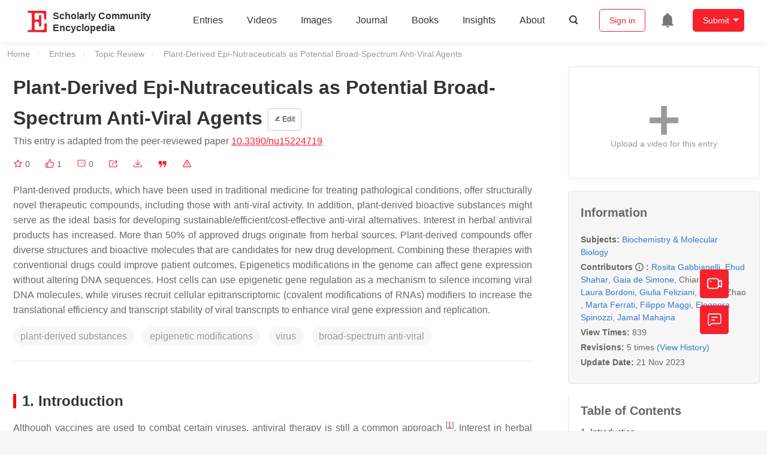

--- FILE ---
content_type: text/html; charset=UTF-8
request_url: https://encyclopedia.pub/entry/51697
body_size: 64616
content:
<!DOCTYPE html>
<html lang="en">
<head>
    <meta charset="UTF-8" />
    <meta name="viewport" content="width=device-width,minimum-scale=1.0,maximum-scale=1.0" />
            <meta name="description" content="Encyclopedia is a user-generated content hub aiming to provide a comprehensive record for scientific developments. All content free to post, read, share and reuse." />
        <meta name="google-site-verification" content="q43W86qViuYDE0imL1OxpOHG5zphSIOB7TVoEwSmBVc" />
    <meta name="msvalidate.01" content="1A6221EAB93F205C3B707CBBFE90D66D" />
        <meta property="og:type" content="website">
<meta property="og:title" content="Plant-Derived Epi-Nutraceuticals as Potential Broad-Spectrum A...">
<meta property="og:url" content="https://encyclopedia.pub/entry/51697">
<meta property="og:description" content="Plant-derived products, which have been used in traditional medicine for treating pathological conditions, offer structurally novel therapeutic compounds...">
<meta property="og:image" content="https://encyclopedia.pub/media/item_content/202311/655c6d93816836552e106a83b0nutrients-15-04719-g006-550.jpg">
    <meta name="twitter:title" content="Plant-Derived Epi-Nutraceuticals as Potential Broad-Spectrum A...">
<meta name="twitter:description" content="Plant-derived products, which have been used in traditional medicine for treating pathological conditions, offer structurally novel therapeutic compounds, including those with anti-viral activity. ...">
<meta name="twitter:site" content="@EncyclopediaMD1">
<meta name="twitter:card" content="summary_large_image">
<meta name="twitter:image" content="https://encyclopedia.pub/media/item_content/202311/655c6d93816836552e106a83b0nutrients-15-04719-g006-550.jpg">
    <title>
                    Plant-Derived Epi-Nutraceuticals as Potential Broad-Spectrum Anti-Viral Agents | Encyclopedia MDPI
            </title>
            <link rel="stylesheet" href="/build/1224.1db66147.css"><link rel="stylesheet" href="/build/app.14848292.css">
                        
    <link rel="stylesheet" href="/build/magnific-popup.c809c0a3.css">
    <link rel="stylesheet" href="/build/tailwind.b97bfd3c.css">
    <link rel="stylesheet" href="/build/motion-ui.1bb256b0.css">
    <script type="application/ld+json">
        {
            "@context": "http://schema.org",
            "@type": "Article",
            "headline": "Plant-Derived Epi-Nutraceuticals as Potential Broad-Spectrum Anti-Viral Agents",
            "datePublished": "2023-11-16T16:55:27+01:00",
            "dateModified": "2023-11-21T12:43:36+01:00",
             "author": [{"name":"Rosita Gabbianelli"},{"name":"Ehud Shahar"},{"name":"Gaia de Simone"},{"name":"Chiara Rucci"},{"name":"Laura Bordoni"},{"name":"Giulia Feliziani"},{"name":"Fanrui Zhao"},{"name":"Marta Ferrati"},{"name":"Filippo Maggi"},{"name":"Eleonora Spinozzi"},{"name":"Jamal Mahajna"}],
             "publisher":
              {
                "name": "Giulia Feliziani"
              }
        }
    </script>
    <link rel="canonical" href="https://encyclopedia.pub/entry/51697" />
    <script src="/build/runtime.0cde2a47.js"></script><script src="/build/2109.3beea5d7.js"></script><script src="/build/297.c8a54fcc.js"></script><script src="/build/8674.e44908d0.js"></script><script src="/build/checkBrowserSupport.2b001c66.js"></script>
    <script src="/build/9755.4945dce5.js"></script><script src="/build/5932.4d442a22.js"></script><script src="/build/9907.7b47d38d.js"></script><script src="/build/4901.402c8cb8.js"></script><script src="/build/4033.bc931418.js"></script><script src="/build/1224.83033532.js"></script><script src="/build/3503.eb962e70.js"></script><script src="/build/5947.7df79ac1.js"></script><script src="/build/app.10f01373.js"></script>
    <link rel="icon" type="image/x-icon" href="/favicon.ico" />
        <script id="usercentrics-cmp" src="https://web.cmp.usercentrics.eu/ui/loader.js" data-settings-id="6bV7bY64cWyYYZ" async></script>
    <!-- Google Consent script -->
    <script>
        window.dataLayer = window.dataLayer || [];
        function gtag() { dataLayer.push(arguments); }
        gtag('consent', 'default', {
            'ad_user_data': 'denied',
            'ad_personalization': 'denied',
            'ad_storage': 'denied',
            'analytics_storage': 'denied',
            'wait_for_update': 500,
        });
        dataLayer.push({'gtm.start': new Date().getTime(), 'event': 'gtm.js'});
    </script>
    <!-- Google Tag Manager -->
    <script type="text/plain" data-usercentrics="Google Analytics">
        (function(w,d,s,l,i){
            w[l]=w[l]||[];
            w[l].push({
                'gtm.start': new Date().getTime(),
                event:'gtm.js'
            });
            var f=d.getElementsByTagName(s)[0],
                j=d.createElement(s),dl=l!='dataLayer'?'&l='+l:'';
            j.async=true;
            j.src= 'https://www.googletagmanager.com/gtm.js?id='+i+dl;
            f.parentNode.insertBefore(j,f);
        })(window,document,'script','dataLayer','GTM-MZ7CDVT');
            </script>
    <!-- End Google Tag Manager -->
    <!-- Matomo Tag Manager -->
    <!-- End Matomo Tag Manager -->
    
                              <script>!function(e){var n="https://s.go-mpulse.net/boomerang/";if("True"=="True")e.BOOMR_config=e.BOOMR_config||{},e.BOOMR_config.PageParams=e.BOOMR_config.PageParams||{},e.BOOMR_config.PageParams.pci=!0,n="https://s2.go-mpulse.net/boomerang/";if(window.BOOMR_API_key="9DQ7Q-28LSB-E8WKP-NG6Z4-U9TGW",function(){function e(){if(!o){var e=document.createElement("script");e.id="boomr-scr-as",e.src=window.BOOMR.url,e.async=!0,i.parentNode.appendChild(e),o=!0}}function t(e){o=!0;var n,t,a,r,d=document,O=window;if(window.BOOMR.snippetMethod=e?"if":"i",t=function(e,n){var t=d.createElement("script");t.id=n||"boomr-if-as",t.src=window.BOOMR.url,BOOMR_lstart=(new Date).getTime(),e=e||d.body,e.appendChild(t)},!window.addEventListener&&window.attachEvent&&navigator.userAgent.match(/MSIE [67]\./))return window.BOOMR.snippetMethod="s",void t(i.parentNode,"boomr-async");a=document.createElement("IFRAME"),a.src="about:blank",a.title="",a.role="presentation",a.loading="eager",r=(a.frameElement||a).style,r.width=0,r.height=0,r.border=0,r.display="none",i.parentNode.appendChild(a);try{O=a.contentWindow,d=O.document.open()}catch(_){n=document.domain,a.src="javascript:var d=document.open();d.domain='"+n+"';void(0);",O=a.contentWindow,d=O.document.open()}if(n)d._boomrl=function(){this.domain=n,t()},d.write("<bo"+"dy onload='document._boomrl();'>");else if(O._boomrl=function(){t()},O.addEventListener)O.addEventListener("load",O._boomrl,!1);else if(O.attachEvent)O.attachEvent("onload",O._boomrl);d.close()}function a(e){window.BOOMR_onload=e&&e.timeStamp||(new Date).getTime()}if(!window.BOOMR||!window.BOOMR.version&&!window.BOOMR.snippetExecuted){window.BOOMR=window.BOOMR||{},window.BOOMR.snippetStart=(new Date).getTime(),window.BOOMR.snippetExecuted=!0,window.BOOMR.snippetVersion=12,window.BOOMR.url=n+"9DQ7Q-28LSB-E8WKP-NG6Z4-U9TGW";var i=document.currentScript||document.getElementsByTagName("script")[0],o=!1,r=document.createElement("link");if(r.relList&&"function"==typeof r.relList.supports&&r.relList.supports("preload")&&"as"in r)window.BOOMR.snippetMethod="p",r.href=window.BOOMR.url,r.rel="preload",r.as="script",r.addEventListener("load",e),r.addEventListener("error",function(){t(!0)}),setTimeout(function(){if(!o)t(!0)},3e3),BOOMR_lstart=(new Date).getTime(),i.parentNode.appendChild(r);else t(!1);if(window.addEventListener)window.addEventListener("load",a,!1);else if(window.attachEvent)window.attachEvent("onload",a)}}(),"".length>0)if(e&&"performance"in e&&e.performance&&"function"==typeof e.performance.setResourceTimingBufferSize)e.performance.setResourceTimingBufferSize();!function(){if(BOOMR=e.BOOMR||{},BOOMR.plugins=BOOMR.plugins||{},!BOOMR.plugins.AK){var n=""=="true"?1:0,t="",a="ck77k3yx24f6o2lws2dq-f-8804ba7fc-clientnsv4-s.akamaihd.net",i="false"=="true"?2:1,o={"ak.v":"39","ak.cp":"1694201","ak.ai":parseInt("1108098",10),"ak.ol":"0","ak.cr":9,"ak.ipv":4,"ak.proto":"h2","ak.rid":"1523153d","ak.r":48121,"ak.a2":n,"ak.m":"dscb","ak.n":"essl","ak.bpcip":"18.191.245.0","ak.cport":37946,"ak.gh":"23.62.38.231","ak.quicv":"","ak.tlsv":"tls1.3","ak.0rtt":"","ak.0rtt.ed":"","ak.csrc":"-","ak.acc":"","ak.t":"1769379463","ak.ak":"hOBiQwZUYzCg5VSAfCLimQ==00KPBIrTUeljquqtXnUrMMq/iWtnHumGVBIqyfMAOvfhiehtxHOS/8FpsY/HFcALN6NE8kd9P8shUn9hD8GXdVMjkh7HgPrbDA8hCPxrtfWJ3IH+OAgLuscRNpkx1mDEP90pR8eS0TRCXdvCZliRKtDNw9YanooV2aLMAXfaRfw6DlL1Vc1x+oCt4z+8nak6lmPEmDfAhFMAMCJlYt1EA0nTRSdunC30w0W89sDtzu88fRC3pXRZFyasVL0pC/P6FUJ1Gl0JY4xLWA/zGUdfqLALqOEHFTGk0rPL+lEujuYJ/qXRZgbxTN4SSE7zhkHnwfNyRa5QD+FAIYCgPSi8v71oZp1PtwSdbR8bWuWkjp5S2DalKbc7QPKg2E5TN9chsXm3n8roxYE6orIJmFz3HFk/z5XLv3ucWLKQ8siz1pQ=","ak.pv":"6","ak.dpoabenc":"","ak.tf":i};if(""!==t)o["ak.ruds"]=t;var r={i:!1,av:function(n){var t="http.initiator";if(n&&(!n[t]||"spa_hard"===n[t]))o["ak.feo"]=void 0!==e.aFeoApplied?1:0,BOOMR.addVar(o)},rv:function(){var e=["ak.bpcip","ak.cport","ak.cr","ak.csrc","ak.gh","ak.ipv","ak.m","ak.n","ak.ol","ak.proto","ak.quicv","ak.tlsv","ak.0rtt","ak.0rtt.ed","ak.r","ak.acc","ak.t","ak.tf"];BOOMR.removeVar(e)}};BOOMR.plugins.AK={akVars:o,akDNSPreFetchDomain:a,init:function(){if(!r.i){var e=BOOMR.subscribe;e("before_beacon",r.av,null,null),e("onbeacon",r.rv,null,null),r.i=!0}return this},is_complete:function(){return!0}}}}()}(window);</script></head>

<body>
        <div class="top-container">
        <div class="header other-page ">
    <div class="outdated-browser-warning initHide">
        Your browser does not fully support modern features. Please upgrade for a smoother experience.
        <span class="cursor-point close-browser-warning" aria-hidden="true">&times;</span>
    </div>
        <div class="header-container top-bar">
        <div class="top-bar-left">
                        <ul class="menu">
                <li>
                    <a href="/" title="Encyclopedia" class="header-ogp-logo" aria-label="Homepage">
                        <img class="logo" src="/build/images/header_logo.png" alt="Encyclopedia"/>
                    </a>
                </li>
                <li class="logo-title-box">
                    <a href="/" class="logo-title">
                        <div>Scholarly Community</div>
                        <div>Encyclopedia</div>
                    </a>
                </li>
            </ul>
            
        </div>
        <div class="top-bar-right">
            <ul class="menu">
                                <li class="header-nav show-for-medium" id="header-nav">
                    <ul class="menu">
                        <li>
                            <a href="/entry/list" class="menu-item" data-event-action="entry">Entries</a>
                        </li>
                        <li>
                            <a href="/video" class="menu-item" data-event-action="video_nav">Videos</a>
                        </li>
                        <li>
                            <a href='/image' class="menu-item" data-event-action="image_nav">Images</a>
                        </li>
                        <li>
                            <a href="https://www.mdpi.com/journal/encyclopedia" class="menu-item be-selected-main" data-event-action="journal">Journal</a>
                        </li>
                        <li>
                            <a href="/book/list" class="menu-item" data-event-action="book">Books</a>
                        </li>
                        <li>
                            <a href="/insights" class="menu-item" data-event-action="news">Insights</a>
                        </li>
                        <li>
                            <a href="/about" class="menu-item" data-event-action="about">About</a>
                        </li>
                        <li>
                            <div class="menu-item search-icon cursor-point" id="search-icon">
                                <svg class="icon search gray-color" aria-hidden="true">
                                    <use xlink:href="#icon-search"></use>
                                </svg>
                            </div>
                        </li>
                    </ul>
                </li>
                                                    <li id="search-form" class="search-form overflow common-search-box">
                        <input class="search-input" type="text" placeholder="Search…" name="common_basic_keyword" value="" id="header-search-input">
                        <button class="header-search-button common-search-btn" data-href="/search/index" aria-label="Global search">
                            <svg class="icon" aria-hidden="true">
                                <use xlink:href="#icon-search"></use>
                            </svg>
                        </button>

                        <svg class="icon close-search show-for-medium" aria-hidden="true">
                            <use xlink:href="#icon-close"></use>
                        </svg>
                    </li>
                                <li class="user-box show-for-medium">
                    <ul class="menu dropdown" data-dropdown-menu>
                                                    <li class="login-register">
                                <a href="/login" class="button" data-event-action="login_signin">Sign in</a>
                            </li>
                                                <li class="header-user-notification user-notification" >
                            <a class="notification-icon" href="/user/notifications/list?type=1" aria-label="Jump to the notification list page">
                                <svg class="icon" aria-hidden="true">
                                    <use xlink:href="#icon-remind1"></use>
                                </svg>
                                                            </a>
                        </li>
                                                    <li class="header-create is-dropdown-submenu-parent">
                                <a class="button create-button">Submit</a>
                                <ul class="menu">
                                    <li><a class="create-operation" href="/user/entry/create" data-event-action="entry">Entry</a></li>
                                    <li><a class="create-operation" href="/user/video_add" data-event-action="video_sub">Video</a></li>
                                    <li><a class="create-operation" href="/user/image/upload" data-event-action="image_sub">Image</a></li>
                                </ul>
                            </li>
                                            </ul>
                </li>
                            </ul>
        </div>
    </div>
    </div>

<script>
    $(function () {
        if ($('#user_notification').length) {
            var $notificationDropdownContainer = $('#notification_dropdown_container');
            $('#user_notification').hover(function () {
                $notificationDropdownContainer.toggle();
            })
            $notificationDropdownContainer.hover(function () {
                $notificationDropdownContainer.toggle()
            });

            $notificationDropdownContainer.on('click', '.notification-select', function () {
                $(this).addClass('active').siblings('.active').removeClass('active');
                $('#notification' + $(this).text()).show().siblings().hide();
            })
        }
    })

    if ($(window).width() > 640) {
        $("#search-icon").bind("click", function () {
            $("#search-form").animate({'width': $(window).width() > 1024 ? '404px' : '344px'}, 'normal', "linear").removeClass('overflow');
            $("#header-nav").hide();
        });
        $(".close-search").bind("click", function () {
            $("#search-form").addClass('overflow').animate({'width': '0'}, 'normal', "linear", function () {
                $("#header-nav").fadeIn();
            });
        })
    } else {
        $("#search_icon_for_phone").bind("click", function () {
            $(this).hide();
            $(".logo-title-box").hide();
            $("#search-form").css({'flex-grow': '1'}).removeClass('overflow');
        })
    }
</script>
                        


                    <div id="recommendModal" class="reveal recommend-modal" data-reveal data-show="0">
    <img src="/build/images/logo.png" alt="" class="submit-tips-logo">
    <div class="submit-tips-detail">
        <div class="submit-tips-title">Submitted Successfully!</div>
        <div class="submit-tips-share-box">
            <div>
                <span class="share-title">Share to social media</span>
                <div class="share-point">
                    <img src="/build/images/point-3.png">
                    <span class="point-des">+1 credit</span>
                </div>
                <div class="share-links" data-url="/user/share/entry/51697" data-token="285f9cba42dfd734ecfecfafb8601a7f.Xx1D4QLfC3kAGPVIONN1sn3Qom9M9ZDPamZHXTwENWc.LywPsk6OMh1xVJACZ4sbhQXg6Vgjx6egAjwgN0VJWyAcbTWtNIx7TDUuvA">
    <a href="https://www.facebook.com/dialog/share?app_id=426727239512261&amp;display=popup&amp;href=https%3A%2F%2Fencyclopedia.pub%2Fentry%2F51697" target="_blank" rel="noopener noreferrer" aria-label="Share on facebook">
        <svg class="icon envelope" aria-hidden="true">
            <use xlink:href="#icon-facebookfacebook52"></use>
        </svg>
    </a>
    <a href="https://twitter.com/intent/tweet?text=Welcome+to+view+Plant-Derived+Epi-Nutraceuticals+as+Potential+Broad-Spectrum+Anti-Viral+Agents+by+Rosita+Gabbianelli%2C+Ehud+Shahar%2C+Gaia+de+Simone%2C+et+al.+%40EncyclopediaMD1%0AAccess+link%3A+https%3A%2F%2Fencyclopedia.pub%2Fentry%2F51697%0A%23Biochemistry+%23MolecularBiology" target="_blank" rel="noopener noreferrer" aria-label="Share on twitter">
        <svg class="icon envelope" aria-hidden="true">
            <use xlink:href="#icon-twitter"></use>
        </svg>
    </a>
    <a href="https://www.linkedin.com/shareArticle?summary=Welcome+to+view+Plant-Derived+Epi-Nutraceuticals+as+Potential+Broad-Spectrum+Anti-Viral+Agents+by+Rosita+Gabbianelli%2C+Ehud+Shahar%2C+Gaia+de+Simone%2C+et+al.%0AAccess+link%3A+https%3A%2F%2Fencyclopedia.pub%2Fentry%2F51697%0A%23Biochemistry+%23MolecularBiology&amp;mini=1&amp;url=https%3A%2F%2Fencyclopedia.pub%2Fentry%2F51697&amp;title=Share+An+Online+Entry+%22Plant-Derived+Epi-Nutraceuticals+as+Potential+Broad-Spectrum+Anti-Viral+Agents%22" target="_blank" rel="noopener noreferrer" aria-label="Share on linkedin">
        <svg class="icon envelope" aria-hidden="true">
            <use xlink:href="#icon-linkedin"></use>
        </svg>
    </a>
    <a href="mailto:?subject=Share%20An%20Online%20Entry%20%22Plant-Derived%20Epi-Nutraceuticals%20as%20Potential%20Broad-Spectrum%20Anti-Viral%20Agents%22&amp;body=Welcome%20to%20view%20Plant-Derived%20Epi-Nutraceuticals%20as%20Potential%20Broad-Spectrum%20Anti-Viral%20Agents%20by%20Rosita%20Gabbianelli%2C%20Ehud%20Shahar%2C%20Gaia%20de%20Simone%2C%20et%20al.%0AAccess%20link%3A%20https%3A%2F%2Fencyclopedia.pub%2Fentry%2F51697%0A%23Biochemistry%20%23MolecularBiology" aria-label="Share via email">
        <svg class="icon envelope" aria-hidden="true">
            <use xlink:href="#icon-email"></use>
        </svg>
    </a>
</div>
            </div>

        </div>
        <div class="submit-tips-content">
            Thank you for your contribution! You can also upload <a class="href-red" href="/user/video_add">a video entry</a> or <a class="href-red" href="/user/image/upload">images</a> related to this topic.
            For video creation, please contact our <a class="href-red" href="/video_service">Academic Video Service</a>.
        </div>
    </div>
    <button class="close-button" data-close aria-label="Close modal" type="button">
        <span aria-hidden="true">&times;</span>
    </button>
</div>

<script type="text/javascript">
    $(document).ready(function () {
        let $recommendModal = $('#recommendModal');
        if ($recommendModal.data('show') > 0) {
            $recommendModal.foundation('open').blur();
        }
    })
</script>
<div class="reveal share-box" id="shareToSocialMedia" data-reveal>
    <div class="share-links" data-url="/user/share/entry/51697" data-token="0dac27bd017a5a03d3.UXVTBOtDMNYieUJNbf5rkTX1O8C7cGBp4zKB14YblTs.IUQfV6cSCbJTNScHMqYFpk3FcPfUQlcGi2jmvf9W-3wSBSVI3RBA4xdPCw">
    <a href="https://www.facebook.com/dialog/share?app_id=426727239512261&amp;display=popup&amp;href=https%3A%2F%2Fencyclopedia.pub%2Fentry%2F51697" target="_blank" rel="noopener noreferrer" aria-label="Share on facebook">
        <svg class="icon envelope" aria-hidden="true">
            <use xlink:href="#icon-facebookfacebook52"></use>
        </svg>
    </a>
    <a href="https://twitter.com/intent/tweet?text=Welcome+to+view+Plant-Derived+Epi-Nutraceuticals+as+Potential+Broad-Spectrum+Anti-Viral+Agents+by+Rosita+Gabbianelli%2C+Ehud+Shahar%2C+Gaia+de+Simone%2C+et+al.+%40EncyclopediaMD1%0AAccess+link%3A+https%3A%2F%2Fencyclopedia.pub%2Fentry%2F51697%0A%23Biochemistry+%23MolecularBiology" target="_blank" rel="noopener noreferrer" aria-label="Share on twitter">
        <svg class="icon envelope" aria-hidden="true">
            <use xlink:href="#icon-twitter"></use>
        </svg>
    </a>
    <a href="https://www.linkedin.com/shareArticle?summary=Welcome+to+view+Plant-Derived+Epi-Nutraceuticals+as+Potential+Broad-Spectrum+Anti-Viral+Agents+by+Rosita+Gabbianelli%2C+Ehud+Shahar%2C+Gaia+de+Simone%2C+et+al.%0AAccess+link%3A+https%3A%2F%2Fencyclopedia.pub%2Fentry%2F51697%0A%23Biochemistry+%23MolecularBiology&amp;mini=1&amp;url=https%3A%2F%2Fencyclopedia.pub%2Fentry%2F51697&amp;title=Share+An+Online+Entry+%22Plant-Derived+Epi-Nutraceuticals+as+Potential+Broad-Spectrum+Anti-Viral+Agents%22" target="_blank" rel="noopener noreferrer" aria-label="Share on linkedin">
        <svg class="icon envelope" aria-hidden="true">
            <use xlink:href="#icon-linkedin"></use>
        </svg>
    </a>
    <a href="mailto:?subject=Share%20An%20Online%20Entry%20%22Plant-Derived%20Epi-Nutraceuticals%20as%20Potential%20Broad-Spectrum%20Anti-Viral%20Agents%22&amp;body=Welcome%20to%20view%20Plant-Derived%20Epi-Nutraceuticals%20as%20Potential%20Broad-Spectrum%20Anti-Viral%20Agents%20by%20Rosita%20Gabbianelli%2C%20Ehud%20Shahar%2C%20Gaia%20de%20Simone%2C%20et%20al.%0AAccess%20link%3A%20https%3A%2F%2Fencyclopedia.pub%2Fentry%2F51697%0A%23Biochemistry%20%23MolecularBiology" aria-label="Share via email">
        <svg class="icon envelope" aria-hidden="true">
            <use xlink:href="#icon-email"></use>
        </svg>
    </a>
</div>
    <button class="close-button" data-close aria-label="Close modal" type="button">
        <span aria-hidden="true">&times;</span>
    </button>
</div>
    <div class="reveal large text-center" id="historyMedia" data-reveal>
        <div class="revision-list box-content common-right columns  common-background mt20">
    <div class="row">
                    <table class="responsive">
                <tr>
                    <th>Version</th>
                    <th>Summary</th>
                    <th>Created by</th>
                    <th>Modification</th>
                    <th>Content Size</th>
                    <th>Created at</th>
                    <th>Operation</th>
                </tr>
                                                        <tr>
                        <td>1</td>
                        <td style="max-width: 150px;overflow: hidden;text-overflow: ellipsis;white-space: nowrap;" class="summary" title="">
                            
                        </td>
                        <td>
                            <a class="sp-link" href="https://sciprofiles.com/profile/3236783" target="_blank" rel="noopener noreferrer"><span class="sp-link__name">GIULIA FELIZIANI</span></a>                        </td>
                        <td>
                                                                                                <span class="ref-diff">--</span>
                                                                                    </td>
                        <td>
                            5564
                        </td>
                        <td>                            2023-11-16 16:55:27
                                </td>
                        <td>
                                                            <a href="/entry/history/compare_revision/116753" title="Compare with the latest">
                                    <svg class="icon" aria-hidden="true">
                                        <use xlink:href="#icon-Comparewiththecurrent"></use>
                                    </svg>
                                </a>
                                |
                                                                                    <a href="/entry/history/show/116753" title="View detail">
                                <svg class="icon" aria-hidden="true">
                                    <use xlink:href="#icon-Viewdetail"></use>
                                </svg>
                            </a>
                        </td>
                    </tr>
                                                        <tr>
                        <td>2</td>
                        <td style="max-width: 150px;overflow: hidden;text-overflow: ellipsis;white-space: nowrap;" class="summary" title="Reference format revised.">
                            Reference format revised.
                        </td>
                        <td>
                            <a class="sp-link" href="https://sciprofiles.com/profile/943315" target="_blank" rel="noopener noreferrer"><span class="sp-link__name">Lindsay Dong</span></a>                        </td>
                        <td>
                                                                                                <span class="ref-diff">Meta information modification</span>
                                                                                    </td>
                        <td>
                            5564
                        </td>
                        <td>                            2023-11-17 09:08:43
                                </td>
                        <td>
                                                            <a href="/entry/history/compare_revision/116873" title="Compare with the latest">
                                    <svg class="icon" aria-hidden="true">
                                        <use xlink:href="#icon-Comparewiththecurrent"></use>
                                    </svg>
                                </a>
                                |
                                                                                        <a href="/entry/history/compare_revision/116873/-1" title="Compare with the previous">
                                    <svg class="icon" aria-hidden="true">
                                        <use xlink:href="#icon-Comparewiththeprevious"></use>
                                    </svg>
                                </a>
                                |
                                                        <a href="/entry/history/show/116873" title="View detail">
                                <svg class="icon" aria-hidden="true">
                                    <use xlink:href="#icon-Viewdetail"></use>
                                </svg>
                            </a>
                        </td>
                    </tr>
                                                        <tr>
                        <td>3</td>
                        <td style="max-width: 150px;overflow: hidden;text-overflow: ellipsis;white-space: nowrap;" class="summary" title="revised">
                            revised
                        </td>
                        <td>
                            <a class="sp-link" href="https://sciprofiles.com/profile/943315" target="_blank" rel="noopener noreferrer"><span class="sp-link__name">Lindsay Dong</span></a>                        </td>
                        <td>
                                                                                                <span class="ref-diff">Meta information modification</span>
                                                                                    </td>
                        <td>
                            5564
                        </td>
                        <td>                            2023-11-20 09:04:22
                                </td>
                        <td>
                                                            <a href="/entry/history/compare_revision/117035" title="Compare with the latest">
                                    <svg class="icon" aria-hidden="true">
                                        <use xlink:href="#icon-Comparewiththecurrent"></use>
                                    </svg>
                                </a>
                                |
                                                                                        <a href="/entry/history/compare_revision/117035/-1" title="Compare with the previous">
                                    <svg class="icon" aria-hidden="true">
                                        <use xlink:href="#icon-Comparewiththeprevious"></use>
                                    </svg>
                                </a>
                                |
                                                        <a href="/entry/history/show/117035" title="View detail">
                                <svg class="icon" aria-hidden="true">
                                    <use xlink:href="#icon-Viewdetail"></use>
                                </svg>
                            </a>
                        </td>
                    </tr>
                                                        <tr>
                        <td>4</td>
                        <td style="max-width: 150px;overflow: hidden;text-overflow: ellipsis;white-space: nowrap;" class="summary" title="revised">
                            revised
                        </td>
                        <td>
                            <a class="sp-link" href="https://sciprofiles.com/profile/943315" target="_blank" rel="noopener noreferrer"><span class="sp-link__name">Lindsay Dong</span></a>                        </td>
                        <td>
                                                                                                <span class="ref-diff">Meta information modification</span>
                                                                                    </td>
                        <td>
                            5648
                        </td>
                        <td>                            2023-11-21 09:49:24
                                </td>
                        <td>
                                                            <a href="/entry/history/compare_revision/117036" title="Compare with the latest">
                                    <svg class="icon" aria-hidden="true">
                                        <use xlink:href="#icon-Comparewiththecurrent"></use>
                                    </svg>
                                </a>
                                |
                                                                                        <a href="/entry/history/compare_revision/117036/-1" title="Compare with the previous">
                                    <svg class="icon" aria-hidden="true">
                                        <use xlink:href="#icon-Comparewiththeprevious"></use>
                                    </svg>
                                </a>
                                |
                                                        <a href="/entry/history/show/117036" title="View detail">
                                <svg class="icon" aria-hidden="true">
                                    <use xlink:href="#icon-Viewdetail"></use>
                                </svg>
                            </a>
                        </td>
                    </tr>
                                                        <tr>
                        <td>5</td>
                        <td style="max-width: 150px;overflow: hidden;text-overflow: ellipsis;white-space: nowrap;" class="summary" title="The names of viruses and proteins have been added.">
                            The names of viruses and proteins have been added.
                        </td>
                        <td>
                            <a class="sp-link" href="https://sciprofiles.com/profile/281702" target="_blank" rel="noopener noreferrer"><span class="sp-link__name">Jamal Mahajna</span></a>                        </td>
                        <td>
                                                                                                <span class="ref-diff">Meta information modification</span>
                                                                                    </td>
                        <td>
                            5648
                        </td>
                        <td>                            2023-11-21 12:43:36
                                </td>
                        <td>
                                                                                        <a href="/entry/history/compare_revision/117166/-1" title="Compare with the previous">
                                    <svg class="icon" aria-hidden="true">
                                        <use xlink:href="#icon-Comparewiththeprevious"></use>
                                    </svg>
                                </a>
                                |
                                                        <a href="/entry/history/show/117166" title="View detail">
                                <svg class="icon" aria-hidden="true">
                                    <use xlink:href="#icon-Viewdetail"></use>
                                </svg>
                            </a>
                        </td>
                    </tr>
                            </table>
            <div class="paginator">
            </div>
            </div>
</div>
<script>
    $(document).ready(function () {
        var page_url = '/entry/51697';
        $("button[type=reset]").click(function () {
            window.location.href = page_url;
        })
    });
</script>

        <button class="close-button" data-close aria-label="Close modal" type="button">
            <span aria-hidden="true">&times;</span>
        </button>
    </div>

<script>
    $(document).ready(function () {
        $('.show-dropdown-btn').click(function () {
            if ($(this).hasClass('active')) {
                $(this).removeClass('active').next().hide();
            } else {
                $(this).parents('.history-item').siblings().find('.show-dropdown-btn.active').click();
                $(this).parents('.history-list-item').siblings().find('.show-dropdown-btn.active').click();
                $(this).addClass('active').next().show();
            }
        })

        document.addEventListener('click', function (e) {
            e.target.classList.contains('show-dropdown-btn') || $('.show-dropdown-btn.active').click()
        });
    })
</script>
<div class="reveal radius" id="videoUpload" data-reveal>
    <h1 class="confirm-title">Video Upload Options</h1>
    <div class="confirm-content">
        We provide professional Academic Video Service to translate complex research into visually appealing presentations. Would you like to try it?
    </div>
    <div class="ajax-button-group">
        <a class="ajax-cancel" href="/user/video_add/51697">No, upload directly</a>
        <a class="ajax-confirm" href="/video_material">Yes</a>
    </div>
    <button class="close-button" data-close aria-label="Close reveal" type="button">
        <span aria-hidden="true">&times;</span>
    </button>
</div>

<div class="reveal mange-reveal-box small radius" id="citationReveal" data-reveal style="overflow-y: visible">
    <div class="manage-main-box">
        <div class="manage-header">
            <svg class="icon ml5 mr5" aria-hidden="true">
                <use xlink:href="#icon-cite1"></use>
            </svg>
            Cite
        </div>

        <div class="citation-reveal-form">
            <div class="citation-tips">If you have any further questions, please contact <a href="mailto:office@encyclopedia.pub" class="href-red">Encyclopedia Editorial Office.</a></div>

            <label for="">Select a Style</label>
            <div class="dropdown-options citation-dropdown-select" id="citation-select">
                <input type="checkbox" class="dropdown-switch" id="filter-switch" name="dropdown_options" value="" hidden/>
                <label for="filter-switch" class="dropdown-options-filter">
                    <ul class="dropdown-filter no-bullet" tabindex="-1">
                        <li class="dropdown-filter-selected">MDPI and ACS Style</li>
                        <li>
                            <ul class="dropdown-select" role="listbox" aria-label="Select citation type">
                                                                    <li class="dropdown-select-option" role="option">MDPI and ACS Style</li>
                                                                    <li class="dropdown-select-option" role="option">AMA Style</li>
                                                                    <li class="dropdown-select-option" role="option">Chicago Style</li>
                                                                    <li class="dropdown-select-option" role="option">APA Style</li>
                                                                    <li class="dropdown-select-option" role="option">MLA Style</li>
                                                            </ul>
                        </li>
                    </ul>
                </label>
            </div>

            <div class="citation-style-display" id="citation-style-display">
                                                <div class="MDPI-and-ACS-style citation-style-item" data-style="MDPI and ACS Style">
                    Gabbianelli, R.;&nbsp;Shahar, E.;&nbsp;De Simone, G.;&nbsp;Rucci, C.;&nbsp;Bordoni, L.;&nbsp;Feliziani, G.;&nbsp;Zhao, F.;&nbsp;Ferrati, M.;&nbsp;Maggi, F.;&nbsp;Spinozzi, E.;&nbsp;et al. Plant-Derived Epi-Nutraceuticals as Potential Broad-Spectrum Anti-Viral Agents. Encyclopedia. Available online: https://encyclopedia.pub/entry/51697 (accessed on 25 January 2026).
                </div>
                <div class="AMA-style citation-style-item initHide" data-style="AMA Style">
                    Gabbianelli R,&nbsp;Shahar E,&nbsp;De Simone G,&nbsp;Rucci C,&nbsp;Bordoni L,&nbsp;Feliziani G,&nbsp;et al. Plant-Derived Epi-Nutraceuticals as Potential Broad-Spectrum Anti-Viral Agents. Encyclopedia. Available at: https://encyclopedia.pub/entry/51697. Accessed January 25, 2026.
                </div>
                <div class="chicago-style citation-style-item initHide" data-style="Chicago Style">
                    Gabbianelli, Rosita, Ehud Shahar,&nbsp;Gaia De Simone,&nbsp;Chiara Rucci,&nbsp;Laura Bordoni,&nbsp;Giulia Feliziani,&nbsp;Fanrui Zhao,&nbsp;Marta Ferrati,&nbsp;Filippo Maggi,&nbsp;Eleonora Spinozzi,&nbsp;et al. "Plant-Derived Epi-Nutraceuticals as Potential Broad-Spectrum Anti-Viral Agents" <em>Encyclopedia</em>, https://encyclopedia.pub/entry/51697 (accessed January 25, 2026).
                </div>
                <div class="APA-style citation-style-item initHide" data-style="APA Style">
                    Gabbianelli, R.,&nbsp;Shahar, E.,&nbsp;De Simone, G.,&nbsp;Rucci, C.,&nbsp;Bordoni, L.,&nbsp;Feliziani, G.,&nbsp;Zhao, F.,&nbsp;Ferrati, M.,&nbsp;Maggi, F.,&nbsp;Spinozzi, E.,&nbsp;& Mahajna, J. (2023, November 16). Plant-Derived Epi-Nutraceuticals as Potential Broad-Spectrum Anti-Viral Agents. In <em>Encyclopedia</em>. https://encyclopedia.pub/entry/51697
                </div>
                <div class="MLA-style citation-style-item initHide" data-style="MLA Style">
                    Gabbianelli,&nbsp;Rosita,&nbsp;et al.  "Plant-Derived Epi-Nutraceuticals as Potential Broad-Spectrum Anti-Viral Agents." <em>Encyclopedia</em>. Web. 16 November, 2023.
                </div>
            </div>
            <textarea id="for-citation-style-display" class="initHide"></textarea>
            <div class="subscribe-btn" id="copy-citation-btn">
                <svg class="icon" aria-hidden="true">
                    <use xlink:href="#icon-copy-white"></use>
                </svg>
                Copy Citation
            </div>
        </div>

        <button class="close-button" data-close aria-label="Close modal" type="button">
            <span aria-hidden="true">×</span>
        </button>
    </div>
</div>

<script>
    $(function () {
        const label = document.querySelector('.dropdown-filter-selected');
        // const options = Array.from(document.querySelectorAll('.dropdown-select-option'));
        const options = document.querySelectorAll('.dropdown-select-option');
        var options_arr = [];
        for (let i = 0; i < options.length; i++) {
            options_arr.push(options[i])
        }

        options_arr.forEach(function (option) {
            option.addEventListener('click', function () {
                label.textContent = option.textContent;
                var currentStyle = option.textContent;
                $('.citation-style-display .citation-style-item').each(function () {
                    if ($(this).data('style') == currentStyle) {
                        $(this).show().siblings().hide();
                    }
                })
            })
        })
        document.addEventListener('click', function (e) {
            const toggle = document.querySelector('.dropdown-switch');
            const element = e.target
            if (element == toggle) return;
            const isDropdownChild = element.closest('.dropdown-filter')
            if (!isDropdownChild) {
                toggle.checked = false;
            }
        });

        $('#copy-citation-btn').on('click', function () {
            var textDom = $('.citation-style-item').filter(':visible');
            var text = $.trim(textDom.text().replaceAll('$nbsp;',''));
            if (copyTextToClipboard(text)) {
                spop({
                    template: 'Copy Success!',
                    style: 'success',
                    autoclose: 3000
                });
            }
        })
    })
</script>

<div class="entry-detail-box common-background">
    <div class="en-container">
        <nav aria-label="You are here:" role="navigation">
            <div class="breadcrumbs">
                <a href="/">Home</a>
                <a href='/entry/list'>Entries</a>
                <a href='/entry/list?param=%7B"entryType":"Topic Review"%7D'>Topic Review</a>
                <span class="show-for-sr">Current: </span> Plant-Derived Epi-Nutraceuticals as Potential Broad-Spectrum Anti-Viral Agents
            </div>
        </nav>
    </div>

    <div class="en-container tw-flex">
        <div class="tw-order-2 md:tw-order-1 tw-w-[calc(100%_-_320px)] tw-flex-initial entry-detail-content">
            <div class="item-title">
                <div class="entry-title entry-op-icon">
                    <div class="label-row">
                                            </div>
                    <span class="entry-title-detail">Plant-Derived Epi-Nutraceuticals as Potential Broad-Spectrum Anti-Viral Agents</span>
                                            <div class="entry-icon-item">
                            <a class="op-button" title="Edit" href="/user/entry/revise/51697">
                                <svg class="icon-font" aria-hidden="true">
                                    <use xlink:href="#icon-edit"></use>
                                </svg>
                                Edit
                            </a>
                        </div>
                                        
                                                                <div class="published-link">
                            This entry is adapted from the peer-reviewed paper <a target="_blank" class="href-red" href="https://doi.org/10.3390/nu15224719">10.3390/nu15224719</a>
                                                                                                                                                                    </div>
                                    </div>
            </div>
                        <ul class="no-bullet item-statistics">
                <li class="video-info-media-operation" title="Favorite, notify me about any updates.">
                    <a  class="item-collection" href="/login" aria-label="Collection">
                        <svg class="icon" aria-hidden="true" data-url="/user/vote/collection/51697">
                            <use xlink:href="#icon-collection1" class="before-collection initHide"></use>
                            <use xlink:href="#icon-collection_fill" class="after-collection icon-after initHide"></use>
                        </svg>
                    </a>
                    <span id="collection-num">0</span>
                </li>
                <li class="video-info-media-operation" title="Like">
                    <a id="vote-like-box"  href="/login" aria-label="Like">
                        <svg class="icon item-vote-logged" aria-hidden="true" data-url="/user/vote/action/51697">
                            <use xlink:href="#icon-like" class="before-like initHide"></use>
                            <use xlink:href="#icon-like-fill" class="after-like icon-after initHide"></use>
                        </svg>
                    </a>
                    <span class="like-count" id="like-count-num">1</span>
                </li>
                                <li class="video-info-media-operation" title="Comment">
                    <span type="button" data-toggle="commentListCanvas" aria-label="Comment">
                        <svg class="icon" aria-hidden="true">
                            <use xlink:href="#icon-liuyan"></use>
                        </svg>
                    </span>
                    <span class="rate-count" id="comment-count-num">0</span>
                </li>

                <li class="video-info-media-operation" title="Share">
                <span data-open="shareToSocialMedia" role="button" aria-label="Share">
                    <svg class="icon" aria-hidden="true">
                        <use xlink:href="#icon-forward"></use>
                    </svg>
                </span>
                </li>
                                    <li class="video-info-media-operation" title="Download as PDF">
                        <a href="/entry/download_pdf/f6bd094e16a526aad45081b4c61808f2" rel="nofollow" aria-label="Download">
                            <svg class="icon" aria-hidden="true">
                                <use xlink:href="#icon-download3"></use>
                            </svg>
                        </a>
                    </li>
                                <li class="video-info-media-operation" title="Cite">
                <span data-open="citationReveal" role="button">
                    <svg class="icon" aria-hidden="true">
                        <use xlink:href="#icon-yinyong1"></use>
                    </svg>
                </span>
                </li>
                <li class="video-info-media-operation" title="Report">
                    <a  data-url="/user/report/get_items/1/51697" data-id="reportReveal" href="/login" aria-label="Report">
                        <svg class="icon" aria-hidden="true">
                            <use xlink:href="#icon-error"></use>
                        </svg>
                    </a>
                </li>
            </ul>
                                        <div class="item-description text-justify clearfix">
                    <p>Plant-derived products, which have been used in traditional medicine for treating pathological conditions, offer structurally novel therapeutic compounds, including those with anti-viral activity. In addition, plant-derived bioactive substances might serve as the ideal basis for developing sustainable/efficient/cost-effective anti-viral alternatives. Interest in herbal antiviral products has increased. More than 50% of approved drugs originate from herbal sources. Plant-derived compounds offer diverse structures and bioactive molecules that are candidates for new drug development. Combining these therapies with conventional drugs could improve patient outcomes. Epigenetics modifications in the genome can affect gene expression without altering DNA sequences. Host cells can use epigenetic gene regulation as a mechanism to silence incoming viral DNA molecules, while viruses recruit cellular epitranscriptomic (covalent modifications of RNAs) modifiers to increase the translational efficiency and transcript stability of viral transcripts to enhance viral gene expression and replication. </p>
                </div>
                                                    <div class="no-bullet item-keyword clearfix">
                                                                <span class="keyword-item" data-type="entry">plant-derived substances</span>
                                            <span class="keyword-item" data-type="entry"> epigenetic modifications</span>
                                            <span class="keyword-item" data-type="entry"> virus</span>
                                            <span class="keyword-item" data-type="entry"> broad-spectrum anti-viral</span>
                                    </div>
                        <div class="dividing-line"></div>
            <div class="item-body" id="item-content">
                <div class="h2-wrapper">
<h2 data-nested="1">1. Introduction</h2>
</div>
<div class="html-p">Although vaccines are used to combat certain viruses, antiviral therapy is still a common approach <sup class="mceNonEditable">[<a href="#ref_1">1</a>]</sup>. Interest in herbal products with antiviral activity has increased significantly, and in recent years, more than 50% of approved antiviral drugs have been produced from herbal sources <sup class="mceNonEditable">[<a href="#ref_2">2</a>]</sup><sup class="mceNonEditable">[<a href="#ref_3">3</a>]</sup>. Indeed, they are particularly rich in compounds with great structural diversity.</div>
<div class="html-p">Plant-derived compounds offer a wide range of chemical structures and bioactive molecules, increasing the likelihood of discovering novel antiviral compounds. This approach is consistent with the increasing importance of sustainable and environmentally friendly drug discovery and development. Plant-derived compounds can exhibit a broad spectrum of activity, reduce drug resistance, and provide a multi-target approach that increases the efficacy of antiviral therapies. Combining these therapies with conventional antiviral drugs could lead to synergistic effects and improved treatment outcomes. However, extensive preclinical and clinical studies are still needed to determine the safety and efficacy of plant-based epigenetic modulators as antiviral therapies. Plant-derived products are mainly essential oils (EOs), extracts, and isolated compounds that have been extensively studied for their antiviral properties against different viral strains <sup class="mceNonEditable">[<a href="#ref_4">4</a>]</sup><sup class="mceNonEditable">[<a href="#ref_5">5</a>]</sup>.</div>
<div class="html-p">EOs and extracts from different plant families such as Lamiaceae, Myrtaceae, Asteraceae, Brassicaceae, Rutaceae, Apiaceae, and Geraniaceae were found to be highly effective. Among them, the essential oils of <span class="html-italic">Illicium verum</span> Hooker f. and <span class="html-italic">Rosmarinus officinalis</span> L. were extremely effective against herpes simplex virus-1 (HSV-1) with IC<sub>50</sub> values of 1 and 0.18 µg/mL, respectively <sup class="mceNonEditable">[<a href="#ref_6">6</a>]</sup><sup class="mceNonEditable">[<a href="#ref_7">7</a>]</sup>. In addition, <span class="html-italic">Cymbopogon citratus</span> (DC.) Stapf, <span class="html-italic">Cananga odorata</span> (Lam.) Hook.f. &amp; Thomson, and <span class="html-italic">C. nardus</span> (L.) Rendle showed great efficacy against HIV with IC<sub>50</sub> values of 0.61, 0.60, and 1.2 µg/mL, respectively <sup class="mceNonEditable">[<a href="#ref_8">8</a>]</sup><sup class="mceNonEditable">[<a href="#ref_9">9</a>]</sup>. Finally, <span class="html-italic">Eucalyptus</span><span class="html-italic"> globulus</span> Labill. proved to be highly effective against Coxsackie virus B3 with an IC<sub>50</sub> of 0.7 µg/mL.</div>
<div class="html-p">Herbal EOs and extracts are more effective than pure isolated compounds in some cases. EOs are usually complex mixtures of volatile secondary metabolites such as terpenes, alcohols, ethers, aldehydes, ketones, or esters. The extracts are also complex mixtures of organic compounds that are extracted depending on the polarity and solvent used. Consequently, the activity of EOs and extracts is not due to a single component but may be associated with the synergistic action of two or more components with antiviral activity.</div>
<div class="html-p">Herbal products exert their antiviral activity with different modes of action. They may inhibit virus attachment, penetration, and entry into the host cell or inhibit other intercellular cell signaling pathways <sup class="mceNonEditable">[<a href="#ref_10">10</a>]</sup>. Other modes of action include the disruption of the viral life cycle or inhibition of other essential enzymes for viral reproduction <sup class="mceNonEditable">[<a href="#ref_11">11</a>]</sup>.</div>
<div class="html-p">A wide range of compounds are found in plants and their extracts, some of which have been isolated and tested to identify the main contributors to antiviral activity. Most of them belong to the classes of polyphenols, terpenes, or alkaloids. In some cases, the compounds have shown strong potential against several viruses.</div>
<div class="html-p">Among the terpenes, raoulic acid purified from <span class="html-italic">Raoulia australis</span> Hook. F. purified extract showed antiviral activity against five virus strains, i.e., human rhinoviruses serotype 2 (HRV2), human rhinoviruses serotype 23 (HRV3), coxsackievirus B3 (CB3), coxsackievirus B4 (CB4), and Enterovirus<em> 71</em> (EV71) (IC<sub>50</sub> values of &lt;0.1, 0.19, 0.33, 0.40, and &lt;0.1 µg/mL, respectively) <sup class="mceNonEditable">[<a href="#ref_12">12</a>]</sup>. In addition, farnesol, β-eudesmol, and carvacrol showed great potency against HSV-1 with IC<sub>50</sub> values of 0.25, 3.5, and 6 μg/mL, respectively <sup class="mceNonEditable">[<a href="#ref_6">6</a>]</sup>. The classes of polyphenols and flavonoids contain the most compounds with antiviral activity. For example, chebulagic acid, a tannin derived from <span class="html-italic">Terminalia chebula</span> Retz, was effective against viruses that use glycosaminoglycans for entry such as human Cytomegalovirus (HCMV), hepatitis C virus (HCV), Dengue virus 2 (DENV-2), and respiratory syncytial virus (RSV), showing IC<sub>50</sub> values of 25.50, 12.16, 13.11, and 0.38 µM, respectively <sup class="mceNonEditable">[<a href="#ref_13">13</a>]</sup>. Baicalein, belonging to the flavonoid class, potently suppressed HCMV and HSV1, and the IC<sub>50</sub> were determined to be 2.2 and 5 µM, respectively <sup class="mceNonEditable">[<a href="#ref_14">14</a>]</sup><sup class="mceNonEditable">[<a href="#ref_15">15</a>]</sup>.</div>
<div class="html-p">Finally, alkaloids, which are small nitrogen-containing molecules, have a molecular basis of specificity and the ability to act on multiple viruses with different mechanisms of action <sup class="mceNonEditable">[<a href="#ref_2">2</a>]</sup>. Among them, tetrandrine and cepharanthine showed strong potential against HcOV (IC<sub>50</sub> values of 0.33 μM and 0.83 μM, respectively), while berberine was effective against HCMV, HSV1, and HSV2 (IC<sub>50</sub> values of 2.65, 6.77, and 5.04 μM, respectively) <sup class="mceNonEditable">[<a href="#ref_16">16</a>]</sup><sup class="mceNonEditable">[<a href="#ref_17">17</a>]</sup><sup class="mceNonEditable">[<a href="#ref_18">18</a>]</sup>.</div>
<div class="h2-wrapper">
<h2 class="html-p">2. Plant-Derived Epi-Nutraceuticals as Potential Broad-Spectrum Anti-Viral Agents</h2>
</div>
<h3 data-nested="2">2.1. Andrographolide</h3>
<div class="html-p">Andrographolide (AGL), has been used in traditional medicine for millennia to cure a range of diseases, such as colds, flu, and malaria <sup class="mceNonEditable">[<a href="#ref_19">19</a>]</sup><sup class="mceNonEditable">[<a href="#ref_20">20</a>]</sup>. AGL contains many substances that have an antiviral effect <sup class="mceNonEditable">[<a href="#ref_19">19</a>]</sup><sup class="mceNonEditable">[<a href="#ref_20">20</a>]</sup>. AGL inhibited human immunodeficiency viruses (HIV), HSV-1, hepatitis B virus (HBV), HCV, Zika virus (ZIKV), Chikungunya virus (CHIKV), and Influenza A virus (IAV) <sup class="mceNonEditable">[<a href="#ref_21">21</a>]</sup>. AGL and its analogs reduce ZIKV and DENV infections and have been linked to a decrease in HSPA1A expression and an increase in Phosphoglycerate Kinase 1 (PGK1) protein expression <sup class="mceNonEditable">[<a href="#ref_22">22</a>]</sup>. Foot-and-mouth disease (FMD) is caused by the FMD virus (FMDV) and has a detrimental impact on livestock all over the world. FMDV was suppressed by AGL in BHK-21 cells. AGL reduced FMDV 3Cpro activity as monitored in an intracellular protease assay. Furthermore, AGL greatly inhibited the 3Cpro’s interferon (IFN) antagonistic effect by inhibiting the expression of interferon-stimulating genes (ISGs) <sup class="mceNonEditable">[<a href="#ref_23">23</a>]</sup>. AGL prevents Epstein–Barr virus (EBV) reactivation in EBV-positive cancer cells by suppressing EBV lytic genes, most likely via histone modifications such as H3-K9 modification and H3-K27 methylation <sup class="mceNonEditable">[<a href="#ref_24">24</a>]</sup>. AGL has been shown to prevent infections of DENV <sup class="mceNonEditable">[<a href="#ref_22">22</a>]</sup>, ZIKV, and other arboviruses <sup class="mceNonEditable">[<a href="#ref_25">25</a>]</sup>. AGL and its derivative showed significant activity against IAV including the H5N1 avian IVA both in vitro and in vivo <sup class="mceNonEditable">[<a href="#ref_26">26</a>]</sup>.</div>
<div class="html-p">
<div class="html-p">AP has shown promising results in treating liver diseases, including viral hepatitis, liver injury, liver fibrosis, fatty liver, and liver cancer. However, clinical applications of AP are rare due to its poor solubility and low bioavailability.</div>
<div class="html-p">AP activity mediated the modulation of miRNA. Specifically, MiR-377, which controls heme oxygenase-1 (HO-1), was significantly decreased by AP-induced nuclear factor erythroid 2-related factor 2 (Nrf2) activity.</div>
<div class="html-p">In addition, AP downregulates miR-433 which modulates the glutathione cysteine ligase. On the other hand, AP upregulates miR-17 and miR-224 which regulate the expression of thioredoxin. Moreover, AP upregulates miR-181a which regulates glutathione peroxidase <sup class="mceNonEditable">[<a href="#ref_27">27</a>]</sup>.</div>
<h3 data-nested="2">2.2. Apigenin</h3>
<div class="html-p">Apigenin (4′,5,7-trihydroxyflavone) is a flavone found in a variety of plants, including medicinal plants <sup class="mceNonEditable">[<a href="#ref_28">28</a>]</sup>. Apigenin displayed a potent histone deacetylases<strong> (</strong>HDAC) inhibitor activity in human prostate cancer PC-3 cells, specifically decreasing HDAC1 and HDAC3 activity <sup class="mceNonEditable">[<a href="#ref_29">29</a>]</sup>. It also increased the global acetylation of histones H3 and H4 and directed histone H3 hyperacetylation to the p21/WAF1 promoter <sup class="mceNonEditable">[<a href="#ref_29">29</a>]</sup>. Furthermore, molecular studies revealed that apigenin enhances acetylated H3, particularly in the p21WAF1/CIP1 promoter region, leading to upregulating p21WAF1/CIP1 transcription <sup class="mceNonEditable">[<a href="#ref_30">30</a>]</sup>.</div>
<div class="html-p">Apigenin exhibited antiviral properties against IAV, human rhinovirus (HRV), HSV, enterovirus, HBV, HCV, EV71, and SARS-CoV-2 <sup class="mceNonEditable">[<a href="#ref_31">31</a>]</sup><sup class="mceNonEditable">[<a href="#ref_32">32</a>]</sup><sup class="mceNonEditable">[<a href="#ref_33">33</a>]</sup><sup class="mceNonEditable">[<a href="#ref_34">34</a>]</sup>. Its anti-viral activity is attributed, in part, to the inhibition of HDAC activity and chromatin remodeling <sup class="mceNonEditable">[<a href="#ref_29">29</a>]</sup><sup class="mceNonEditable">[<a href="#ref_35">35</a>]</sup>. Apigenin, linalool, and ursolic acid showed a strong anti-viral activity towards coxsackievirus B1 (CVB1) <sup class="mceNonEditable">[<a href="#ref_36">36</a>]</sup>.
<h3 data-nested="2">2.3. Baicalein</h3>
<div class="html-p">Baicalein is a flavonoid derived from the roots of <span class="html-italic">Scutellaria baicalensis</span> Georgi., a traditional Chinese medicinal herb <sup class="mceNonEditable">[<a href="#ref_37">37</a>]</sup>. It has been investigated for its anti-viral properties against a variety of viruses, including HBV <sup class="mceNonEditable">[<a href="#ref_38">38</a>]</sup>, HIV <sup class="mceNonEditable">[<a href="#ref_39">39</a>]</sup>, DENV <sup class="mceNonEditable">[<a href="#ref_40">40</a>]</sup>, and HSV-1 <sup class="mceNonEditable">[<a href="#ref_41">41</a>]</sup>. Baicalein was reported to inhibit DNA methyltransferases (DNMT) and HDAC and thereby influence epigenetic modifications <sup class="mceNonEditable">[<a href="#ref_42">42</a>]</sup><sup class="mceNonEditable">[<a href="#ref_43">43</a>]</sup>. Baicalein inhibited HDAC-1/8, causing growth suppression and differentiation induction in acute myeloid leukemia (AML) cell lines. Baicalein might activate HDAC1 degradation mediated by the ubiquitin-proteasome pathway, thereby increasing histone H3 acetylation <sup class="mceNonEditable">[<a href="#ref_42">42</a>]</sup>.
<h3 data-nested="2">2.4. Berberine</h3>
<div class="html-p">Berberine (BBR) is a quaternary ammonium salt of the protoberberine group of benzylisoquinoline alkaloids found in plants such as <span class="html-italic">Berberis vulgaris</span> L. <sup class="mceNonEditable">[<a href="#ref_44">44</a>]</sup>, which exhibited anticancer activity by affecting epigenetic regulation and AMP-activated protein kinase<strong> (</strong>AMPK) activation <sup class="mceNonEditable">[<a href="#ref_45">45</a>]</sup>. Berberine has exceptional anticancer effects via affecting the enzyme involved in histone acetylation and methylation in AML cell lines <sup class="mceNonEditable">[<a href="#ref_46">46</a>]</sup> and the suppression of Sirtuin 1 (SIRT1) deacetylases in a p53-dependent manner <sup class="mceNonEditable">[<a href="#ref_47">47</a>]</sup>. Berberine inhibited miR-21 expression and promoted integrin β4 (ITGβ4) and programmed cell death 4 (PDCD4) protein expression in colon cancer cell lines. The overexpression of miR-21 reduced the anti-cancer effects of berberine on cancer cells <sup class="mceNonEditable">[<a href="#ref_48">48</a>]</sup>.</div>
<div class="html-p">BBR was reported to influence multiple biological activities, including anticancer, anti-inflammatory, and anti-viral activities <sup class="mceNonEditable">[<a href="#ref_49">49</a>]</sup>. BBR targets multiple steps of the viral life cycle, rendering it an excellent candidate for use in innovative anti-viral drugs and therapies. BBR was discovered to inhibit viral replication by targeting specific interactions between a virus and its host. BBR binds to DNA, inhibiting DNA synthesis and reverse transcriptase activity. It was shown to inhibit the replication of HSV <sup class="mceNonEditable">[<a href="#ref_50">50</a>]</sup>, HCMV <sup class="mceNonEditable">[<a href="#ref_51">51</a>]</sup>, human<strong> </strong>papillomavirus (HPV) <sup class="mceNonEditable">[<a href="#ref_52">52</a>]</sup>, DENV <sup class="mceNonEditable">[<a href="#ref_53">53</a>]</sup>, HIV <sup class="mceNonEditable">[<a href="#ref_54">54</a>]</sup>, HCV <sup class="mceNonEditable">[<a href="#ref_55">55</a>]</sup>, and SARS-CoV-2 <sup class="mceNonEditable">[<a href="#ref_56">56</a>]</sup>. BBR exhibited anti-viral effects on IAV both in vitro and in vivo <sup class="mceNonEditable">[<a href="#ref_57">57</a>]</sup>. BBR possesses the ability to control the Mitogen-activated protein kinase(<em>MEK</em>)/extracellular-signal-regulated kinase (<em>ERK</em>), AMPK/mammalian target of rapamycin (mTOR), and nuclear factor kappa B (NF-κB) signaling pathways, which are all necessary for viral replication.</div>
<div class="html-p">
<div class="html-p">Protein phosphorylation is crucial in the infection cycle of many viruses <sup class="mceNonEditable">[<a href="#ref_58">58</a>]</sup>, affecting cellular protein’s stability, activity, interaction with other proteins, and infectivity. Viruses like EBV <sup class="mceNonEditable">[<a href="#ref_59">59</a>]</sup>, HCV <sup class="mceNonEditable">[<a href="#ref_59">59</a>]</sup>, SARS-CoV-2, DENV <sup class="mceNonEditable">[<a href="#ref_60">60</a>]</sup>, and others <sup class="mceNonEditable">[<a href="#ref_61">61</a>]</sup><sup class="mceNonEditable">[<a href="#ref_62">62</a>]</sup><sup class="mceNonEditable">[<a href="#ref_63">63</a>]</sup>, rely on MAPK p38 for replication, suggesting that MAPK p38 inhibitors may exhibit broad-spectrum anti-viral activity.</div>
<div class="html-p">Varghese et al. discovered that BBR significantly reduces MAPK activity. The p38 mitogen-activated protein kinases (p38), ERK, and JNK signaling pathways are all significantly blocked by BBR, which specifically targets the ERK signaling pathway, resulting in a significant decrease in virion production. The reduction in viral protein expression following BBR treatment is most likely due to a decrease in virus-induced signaling. BBR treatment has no effect on virus entry or viral replicas’ enzymatic activity <sup class="mceNonEditable">[<a href="#ref_64">64</a>]</sup>.</div>
<div class="html-p">Additionally, it has been shown that BBR has the ability to suppress p38 MAPK activity in the context of HBV infection. The virion of HBV comprises a genome consisting of partially double-stranded relaxed circular DNA (rcDNA). Upon infecting a cell, this rcDNA is transformed into covalently closed circular DNA (cccDNA) in the nucleus. MAPK p38 activity plays a crucial role in the preservation of HBV covalently closed circular DNA (cccDNA) within infected cells <sup class="mceNonEditable">[<a href="#ref_65">65</a>]</sup>. The cccDNA functions as a molecular scaffold for the transcription of RNA molecules, such as mRNAs and pregenomic RNAs (pgRNAs).</div>
<div class="html-p">
<h3 data-nested="2">2.5. Betulinic Acid</h3>
<div class="html-p">Betulinic acid (BA) is a naturally occurring pentacyclic triterpenoid found in the bark of various plant species, most notably the white birch (<span class="html-italic">Betula pubescens</span> Ehrh.) <sup class="mceNonEditable">[<a href="#ref_66">66</a>]</sup>. BA is capable of inducing apoptosis in tumor cells by directly activating the mitochondrial apoptosis pathway via a p53- and CD95-independent mechanism <sup class="mceNonEditable">[<a href="#ref_67">67</a>]</sup>. A computational approach demonstrated that BA has the capacity to alter HDAC6 and HDAC10 activities <sup class="mceNonEditable">[<a href="#ref_68">68</a>]</sup>. Furthermore, BA exhibited an anti-cancer activity that is mediated through cannabinoid receptors (CBs). BA functions as both a CB1 antagonist and a CB2 agonist <sup class="mceNonEditable">[<a href="#ref_69">69</a>]</sup>.</div>
<div class="html-p">BA was used for the treatment of various viral diseases <sup class="mceNonEditable">[<a href="#ref_70">70</a>]</sup>. BA has demonstrated activity in inhibiting DENV-2 NS5 polymerase <sup class="mceNonEditable">[<a href="#ref_71">71</a>]</sup>. Furthermore, BA exhibited an inhibitory effect on HBV replication <sup class="mceNonEditable">[<a href="#ref_72">72</a>]</sup>. Interestingly, the C-3 esterification of BA led to the discovery of Bevirimat, an HIV-1 maturation inhibitor patented by Sanofi-Aventis.</div>
<h3 data-nested="2">2.6. Butyric Acid</h3>
<div class="html-p">Butyric acid is a fatty acid derived from multiple vegetable sources that have anticancer activity through several pathways, including its influence on epigenetic machineries. Butyrate, alone or in combination with other drugs, including nicotinamide (NA), was shown to have anticancer activity in vivo <sup class="mceNonEditable">[<a href="#ref_73">73</a>]</sup>. Butyric acid exerts its anti-tumor effect by increasing HDAC expression and activity, which is accompanied by an upregulation of miR-203 promoter methylation <sup class="mceNonEditable">[<a href="#ref_73">73</a>]</sup>.</div>
<div class="html-p">Butyrate inhibited HBV replication and cell proliferation by inhibiting SIRT-1 expression in hepatoma cells. Specifically, butyrate inhibited HBx protein expression, HBV-DNA, and hepatitis B surface antigen (HBsAg) <sup class="mceNonEditable">[<a href="#ref_74">74</a>]</sup>.</div>
<h3 data-nested="2">2.7. Cardamonin</h3>
<div class="html-p">Cardamonin (CDN) is a natural chalcone isolated from the seeds of <span class="html-italic">Alpinia katsumadai Hayata</span> <sup class="mceNonEditable">[<a href="#ref_75">75</a>]</sup>. CDN has been shown to have a variety of pharmacological activities, including anticancer and anti-inflammatory properties <sup class="mceNonEditable">[<a href="#ref_76">76</a>]</sup>. It was recently revealed that CDN has anti-viral activity against the human coronavirus HCoV-OC43. CDN exhibits significant efficacy in reducing HCoV-OC43-induced cytopathic effects. CDN suppressed HCoV-OC43 infection by promoting the p38 MAPK signaling pathway and having therapeutic potential against other human coronaviruses <sup class="mceNonEditable">[<a href="#ref_76">76</a>]</sup>.</div>
<h3 data-nested="2">2.8. Cordycepin</h3>
<div class="html-p">Cordycepin is a nucleotide analog derived from <span class="html-italic">Cordyceps mushrooms</span> <sup class="mceNonEditable">[<a href="#ref_77">77</a>]</sup>. In SNU719 cells, cordycepin treatment enhanced BAF chromatin remodeling complex subunit 7A (BCL7A) methylation while suppressing demethylation <sup class="mceNonEditable">[<a href="#ref_78">78</a>]</sup>. Cordycepin promoted methylation at EBV genomic sites near its Fp/Qp promoters. These findings indicate that cordycepin enhances DNMT3 activation, hence increasing the methylation of both genomic and EBV DNA loci in SNU719 cells <sup class="mceNonEditable">[<a href="#ref_78">78</a>]</sup>, causing reduced EBV replication <sup class="mceNonEditable">[<a href="#ref_79">79</a>]</sup>. Cordycepin was also shown to have anti-SARS-CoV-2 replication activity <sup class="mceNonEditable">[<a href="#ref_79">79</a>]</sup>.</div>
<div class="html-p">Cordycepin shows anti-viral activities that are attributable to its ability to inhibit several protein kinases <sup class="mceNonEditable">[<a href="#ref_77">77</a>]</sup>. Cordycepin, an adenosine derivative, differs from adenosine in that its ribose lacks an oxygen atom in the 3′ position <sup class="mceNonEditable">[<a href="#ref_80">80</a>]</sup>.</div>
<div class="html-p">
<h3 data-nested="2">2.9. Corosolic Acid</h3>
<div class="html-p">Corosolic acid (CA) is a triterpene acid isolated from <span class="html-italic">Lagerstroemia speciose</span> L. <sup class="mceNonEditable">[<a href="#ref_81">81</a>]</sup>. This bioactive molecule is prevalent in foods such as guava, loquat, and olive, and has anti-inflammatory, anti-metabolic syndrome, and anti-neoplasic properties <sup class="mceNonEditable">[<a href="#ref_82">82</a>]</sup>. CA is implicated in the regulation of DNA methylation and histone H3 methylation. CA modulates CpG methylation sites, resulting in altered gene expression in treated cells <sup class="mceNonEditable">[<a href="#ref_83">83</a>]</sup>. Furthermore, CA inhibits the production and activity of epigenetic modulatory proteins, suggesting its capacity to prevent prostate carcinogenesis <sup class="mceNonEditable">[<a href="#ref_84">84</a>]</sup>.
<h3 data-nested="2">2.10. Curcumin</h3>
<div class="html-p">Curcumin, the major bioactive in turmeric, is a polyphenol with anti-inflammatory and anti-cancer activities <sup class="mceNonEditable">[<a href="#ref_85">85</a>]</sup>. Curcumin has been demonstrated to be a powerful epigenetic regulator with multiple effects on HDAC expression and activity. Curcumin decreased the expression of HDAC1, HDAC3, and HDAC8 proteins, as well as histone acetyltransferase p300, while enhancing the acetylation of Ac-histone H4 protein <sup class="mceNonEditable">[<a href="#ref_86">86</a>]</sup>. Curcumin was shown to reduce HAT activity and has been proposed as a potential DNMT and HDAC inhibitor <sup class="mceNonEditable">[<a href="#ref_87">87</a>]</sup>.</div>
<div class="html-p">Curcumin reduced the amount of HBsAg and the number of cccDNA copies, resulting in the inhibition of HBV replication, which was accompanied by a decrease in the acetylation level of cccDNA-bound histone H3 and H4 <sup class="mceNonEditable">[<a href="#ref_88">88</a>]</sup>. An MiRNA array revealed that miR-350, miR-17-2-3p, let 7e-3p, miR-1224, miR-466b-1-3p, miR-18a-5p, and miR-322-5p were downregulated by curcumin while miR-122-5p, miR-3473, miR-182, and miR-344a-3p were upregulated <sup class="mceNonEditable">[<a href="#ref_89">89</a>]</sup>. Overall, the curcumin-modified miRNAs had an impact on a number of signaling pathways, such as Wnt, NK-κB, MAPK, inflammatory response genes, and viral transmission <sup class="mceNonEditable">[<a href="#ref_90">90</a>]</sup>.</div>
<div class="html-p">
<h3 data-nested="2">2.11. Ellagic Acid</h3>
<div class="html-p">Ellagic acid (EA) is a ubiquitous phenolic molecule isolated from a variety of fruits and vegetables and is well known for its anti-cancer effect <sup class="mceNonEditable">[<a href="#ref_91">91</a>]</sup>. This bioactive substance has been demonstrated to effectively induce HDAC activity. Human adipogenic stem cells treated with EA showed a substantial increase in HDACs’ gene expression. EA also suppresses adipocyte differentiation through coactivator-associated arginine methyltransferase 1 (CARM1)-mediated chromatin modification. This compound also inhibited adipocyte growth and differentiation by increasing histone arginine methylation <sup class="mceNonEditable">[<a href="#ref_92">92</a>]</sup>, resulting in an increase in acetylated histone through epigenetic alterations mediated by coactivator-associated CARM1 inhibition. CARM1 inhibition was shown to limit H3R17 methylation, resulting in decreased H3K9 acetylation and HDAC9 dissociation <sup class="mceNonEditable">[<a href="#ref_92">92</a>]</sup>. Ellagic acid and other plant-derived substances are strongly bound with the multiple targets of the SARS-CoV-2 receptors, inhibiting viral entry, attachment, binding, replication, transcription, maturation, packaging, and spread <sup class="mceNonEditable">[<a href="#ref_93">93</a>]</sup>.</div>
<h3 data-nested="2">2.12. Epigallocatechin Gallate</h3>
<div class="html-p">Epigallocatechin gallate (EGCG) is the most abundant catechin in tea leaves, comprising 50–80% of the total catechins <sup class="mceNonEditable">[<a href="#ref_94">94</a>]</sup>. EGCG was recognized as the primary contributor to the numerous health benefits associated with green tea <sup class="mceNonEditable">[<a href="#ref_94">94</a>]</sup>, including a reduction in the symptoms of infectious diseases <sup class="mceNonEditable">[<a href="#ref_95">95</a>]</sup>.</div>
<div class="html-p">EGCG binds to various targets and exerts its influence on the activity of diverse enzymes and signal transduction pathways <sup class="mceNonEditable">[<a href="#ref_96">96</a>]</sup>. Studies with animal models and various cancer cell lines have shown that EGCG and other catechins modulate the activity of DNMTs <sup class="mceNonEditable">[<a href="#ref_97">97</a>]</sup>. Fang et al. suggested that EGCG inhibited DNMT activity, resulting in the reactivation of methylation-silenced genes <sup class="mceNonEditable">[<a href="#ref_98">98</a>]</sup>. In fact, EGCG can reduce DNA methylation through the direct inhibition of the activity of DNMT 1, DNMT 3a, and DNMT 3b, by directly binding to the active site within the enzyme <sup class="mceNonEditable">[<a href="#ref_97">97</a>]</sup>.</div>
<div class="html-p">EGCG also regulates histone modifications by inhibiting the activity of HDACs <sup class="mceNonEditable">[<a href="#ref_99">99</a>]</sup> and consequently inducing changes in gene expression patterns. The inhibition of HDAC activity by EGCG results in a decrease in HDAC enzyme activity and consequently leads to increased levels of acetylation on histone proteins both globally and at specific regions. In human colon cancer cell lines, EGCG inhibited HDAC1, HDAC2, and HDAC3 expression <sup class="mceNonEditable">[<a href="#ref_100">100</a>]</sup>. In addition, EGCG inhibited histone acetyltransferase (HAT) activity <sup class="mceNonEditable">[<a href="#ref_101">101</a>]</sup>. EGCG has been demonstrated to prompt the increased acetylation of lysine 14 and 9 (on histone H3) and lysine 12, 5, and 16 (H3-Lys and H4-Lys) levels <sup class="mceNonEditable">[<a href="#ref_102">102</a>]</sup>.</div>
<div class="html-p">EGCG has also been implicated as a potential modulator of miRNAs by regulating the expression levels of epigenetic modifiers or viral proteins. EGCG has been reported to decrease the levels of let-7e-5p, miR-103a-3p, miR-151a-5p, miR-195-5p, miR-222-3p, miR-23a-3p, miR-23b-3p, miR-26a-5p, miR-27a-3p, miR-29b-3p, miR- 3195, miR-3651, miR-4281, miR-4459, miR-4516, miR-762, and miR-125b-5p <sup class="mceNonEditable">[<a href="#ref_103">103</a>]</sup>. Another study showed that EGCG enhances the expression of miR-3663-3p, miR-1181, miR-3613-3p, miR1281, and miR-1539, while decreasing miR-221-5p, miR-374b, miR-4306, miR-500a-5p, and miR590-5p in human dermal papilla cells <sup class="mceNonEditable">[<a href="#ref_104">104</a>]</sup> and miR-140-3p and miR-221 in melanoma and hepatoma cell lines, respectively <sup class="mceNonEditable">[<a href="#ref_105">105</a>]</sup><sup class="mceNonEditable">[<a href="#ref_106">106</a>]</sup>. The anti-viral properties of EGCG have been demonstrated for a wide range of virus families, including Retroviridae, Orthomyxoviridae, and Flaviviridae.</div>
<div class="html-p">EGCG also exerts anti-viral activity by modulating miRNA expression, such as upregulating miR-548m expression. Reports found miR-548m binding sites in the 3′UTR of CD81 mRNA′. This suggests that miR-548m may lower the expression of CD81, which would make HCV less likely to infect cells. These results suggest that EGCG may act as an anti-HCV drug by increasing the expression of miR-548m while decreasing the expression of the CD81 receptor required for HCV infection <sup class="mceNonEditable">[<a href="#ref_107">107</a>]</sup>.</div>
<div class="html-p">
<div class="html-p">The liver-specific miR-122 <sup class="mceNonEditable">[<a href="#ref_108">108</a>]</sup> is the most abundant miRNA in the liver, accounting for 60–70% of the total miRNA in hepatocytes. Many investigations have found that miR-122 is required for HCV replication in infected cells <sup class="mceNonEditable">[<a href="#ref_109">109</a>]</sup><sup class="mceNonEditable">[<a href="#ref_110">110</a>]</sup><sup class="mceNonEditable">[<a href="#ref_111">111</a>]</sup>. EGCG (and also resveratrol) modulates the expression levels of miR-122 and thus might exert an anti-HCV effect via this mechanism. IAV infection caused a significant decrease in micro-RNA let-7 expression in host cells that normally regulate the expression of type I interferon required for the host cells’ anti-viral activity. The overexpression of let-7 increased the expression of the interferon and effectively inhibited the IAV infection. EGCG upregulates the expression of let-7 and thereby has the potential to exhibit anti-influenza activity <sup class="mceNonEditable">[<a href="#ref_112">112</a>]</sup> (<strong>Figure 1</strong>).</div>
<div id="nutrients-15-04719-f006" class="html-fig-wrap">
<div class="html-fig_img">
<div class="html-figpopup html-figpopup-link"><img class="img-center" src="/media/item_content/202311/655c6d93816836552e106a83b0nutrients-15-04719-g006-550.jpg" alt="Nutrients 15 04719 g006" data-large="/nutrients/nutrients-15-04719/article_deploy/html/images/nutrients-15-04719-g006.png" data-original="/nutrients/nutrients-15-04719/article_deploy/html/images/nutrients-15-04719-g006.png" data-lsrc="/nutrients/nutrients-15-04719/article_deploy/html/images/nutrients-15-04719-g006-550.jpg"></div>
</div>
<div class="html-fig_description"><strong>Figure 1.</strong> Anti-viral activity of EGCG against IAV, HPV, and HCV viruses. HCV replication is dependent on host CD81 and host miR-122. EGCG upregulated miR-548m expression, which in turn regulates CD81 expression and downregulates miR-122 (also mediated by other bioactive substances such as resveratrol) to exert anti-HCV activity. IAV infection caused a significant decrease in microRNA let-7 expression which is required for regulating expression of type I interferon. EGCG and other bioactive substances, such as quercetin, upregulate let-7 to increase interferon expression and effectively inhibit IAV infection.</div>
</div>
<h3 data-nested="2">2.13. Galangin</h3>
<div class="html-p">Galangin is a naturally occurring flavonoid found in honey that is also an active ingredient in galangal, a spice used in traditional Chinese medicine <sup class="mceNonEditable">[<a href="#ref_113">113</a>]</sup>. This natural compound appears to effectively inhibit HDAC activity. In SH-SY5Y human neuroblastoma cells, treatment with galangin increased endogenous HDAC1-mediated deacetylation independently of DNA methylation status and subsequently decreased histone H3 acetylation in BACE1 promoter regions <sup class="mceNonEditable">[<a href="#ref_114">114</a>]</sup>.</div>
<div class="html-p">Galangin upregulates miR-455-5p to modulate the regulatory subunit 12A of protein phosphatase 1 (PPP1R12A). This effect suppresses the activation of the MAPK and the phosphoinositide 3-kinases/protein kinase B (PI3K/AKT) pathways, controlling cancer cell survival and metastasis <sup class="mceNonEditable">[<a href="#ref_115">115</a>]</sup>. Galangin showed significant antiviral activity against HSV-1 and Coxsackie B1 (CoxB1) <sup class="mceNonEditable">[<a href="#ref_116">116</a>]</sup>.</div>
<h3 data-nested="2">2.14. Garcinol</h3>
<div class="html-p">Garcinol is a polyisoprenylated benzophenone isolated from the peel of the <span class="html-italic">Garcinia indica</span> Choisy fruit <sup class="mceNonEditable">[<a href="#ref_117">117</a>]</sup>. Garcinol has anti-cancer, anti-inflammatory, and antioxidant properties <sup class="mceNonEditable">[<a href="#ref_118">118</a>]</sup>. In tumor cells, it primarily inhibits the NF-κB and Janus kinase (JAK)/STAT3 transcription factors <sup class="mceNonEditable">[<a href="#ref_117">117</a>]</sup>. Garcinol has been shown to decrease the HAT activity of p300 and pCAF in vitro and in vivo <sup class="mceNonEditable">[<a href="#ref_119">119</a>]</sup>. As a result, garcinol was discovered to be a potent inducer of apoptosis and to affect global gene expression in HeLa cells <sup class="mceNonEditable">[<a href="#ref_119">119</a>]</sup>. The chemical structure of garcinol shows some similarities with curcumin (β-diketone, phenol). Garcinol has shown significant anticancer activity by targeting NF-κB, 5-lipoxygenase (5- LOX), and STAT proteins <sup class="mceNonEditable">[<a href="#ref_120">120</a>]</sup><sup class="mceNonEditable">[<a href="#ref_121">121</a>]</sup>.</div>
<div class="html-p">
<h3 data-nested="2">2.15. Genistein</h3>
<div class="html-p">Genistein is a naturally occurring isoflavone isolated from the plant <span class="html-italic">Genista tinctoria</span> <sup class="mceNonEditable">[<a href="#ref_122">122</a>]</sup> and is well known for its potential chemotherapeutic action against a variety of cancer cells. Studies on HAT and HDAC activity revealed that genistein reduces HDAC while increasing HAT activity <sup class="mceNonEditable">[<a href="#ref_122">122</a>]</sup>. In prostate cancer cell lines, a chromatin immunoprecipitation analysis with multiple antibodies revealed the enrichment of acetylated histones H3, H4, and H3 di- and tri-methylated lysine 4 after incubation with genistein <sup class="mceNonEditable">[<a href="#ref_123">123</a>]</sup>. Furthermore, genistein inhibited the phosphorylation of serine 10 and the methylation of lysine 9 in the promoter regions of several genes, including wingless-related integration site (Wnt5a), as well as induced the secretion of frizzled-related protein 5 (Sfrp5), and frizzled-related protein 2 (Sfrp2) <sup class="mceNonEditable">[<a href="#ref_124">124</a>]</sup>.</div>
<div class="html-p">
<h3 data-nested="2">2.16. Ginkgolic Acid</h3>
<div class="html-p">Ginkgolic acid (GIA) is a phenolic acid found in <span class="html-italic">Ginkgo biloba</span> L. with neuroprotective, antimicrobial, and antitumor properties <sup class="mceNonEditable">[<a href="#ref_125">125</a>]</sup>. Ginkgo biloba has been used in traditional Chinese medicine since at least the 11th century BC to treat various ailments, such as dementia, asthma, bronchitis, and kidney and bladder diseases. Ginkgolic acid is a potent multitarget inhibitor of key enzymes in the biosynthesis of proinflammatory substances <sup class="mceNonEditable">[<a href="#ref_125">125</a>]</sup>.</div>
<div class="html-p">Ginkgolic acid impairs SUMOylation by blocking the formation of an E1-SUMO thioester complex by binding directly to E1 <sup class="mceNonEditable">[<a href="#ref_126">126</a>]</sup>. SUMOylation is a process by which small ubiquitin-related modifier proteins (SUMO) covalently bind to specific lysine residues in target proteins, thereby regulating various aspects of protein function, including transcription, subcellular localization, DNA repair, and the cell cycle <sup class="mceNonEditable">[<a href="#ref_127">127</a>]</sup>.</div>
<div class="html-p">JMJD2A, a member of the Jumonji domain 2 (JMJD2) family, is the histone demethylase responsible for the accumulation of SUMO-2/3. JMJD2A is SUMOylated at lysine 471 by Kaposi’s sarcoma-associated herpesvirus (KSHV) K-bZIP, a viral SUMO-2/3-specific E3 ligase, in a SUMO-interacting motif (SIM)-dependent manner. SUMOylation is required for the stabilization of chromatin association and gene transactivation by JMJD2A <sup class="mceNonEditable">[<a href="#ref_128">128</a>]</sup>. Recently, ginkgolic acid was reported to inhibit HSV-1 by disrupting the virus’ structure, blocking fusion, and inhibiting viral protein synthesis <sup class="mceNonEditable">[<a href="#ref_129">129</a>]</sup>.
<h3 data-nested="2">2.17. Glycyrrhizic Acid</h3>
<div class="html-p">Glycyrrhizic acid (GA) is a triterpene isolated from the roots and rhizomes of licorice (<span class="html-italic">Glycyrrhiza glabra</span> L.)) <sup class="mceNonEditable">[<a href="#ref_130">130</a>]</sup>. GA is the principal bioactive ingredient of licorice with anti-viral <sup class="mceNonEditable">[<a href="#ref_131">131</a>]</sup>, anti-inflammatory, and hepatoprotective effects <sup class="mceNonEditable">[<a href="#ref_132">132</a>]</sup>. The licorice plant is native to Europe and Asia and has been used for centuries in traditional medicine. Ancient documentations from China, India, and Greece stated that it was traditionally used to alleviate the symptoms of viral respiratory tract infections and hepatitis <sup class="mceNonEditable">[<a href="#ref_130">130</a>]</sup>. Licorice is known for its ability to inhibit the viral replication of various viruses including HBV, HCV, IAV H1N1, and HIV, as reviewed by Zhong et al. <sup class="mceNonEditable">[<a href="#ref_133">133</a>]</sup>. Licorice extract containing glycyrrhiza inhibited the replication of Newcastle disease virus (NDV) and was non-toxic in an embryonic egg assay <sup class="mceNonEditable">[<a href="#ref_134">134</a>]</sup>. Glycyrrhizin exhibited antiviral activity by affecting cellular signaling pathways and increasing the expression of nitrous oxide synthase (NOS) <sup class="mceNonEditable">[<a href="#ref_135">135</a>]</sup>.</div>
<div class="html-p">Presumably by controlling the expression of the NF-κB and PI3K signaling pathways, glycyrrhizin’s anti-inflammatory impact may be obtained <sup class="mceNonEditable">[<a href="#ref_136">136</a>]</sup>. Glabridin licorice (<span class="html-italic">Glycyrrhiza glabra</span>) contains significant amounts of the isoflavan glabridin, which demonstrated anti-inflammatory and neuro- and cardioprotective activities in addition to distinct anti-cancer properties (growth inhibition as well as anti-angiogenic and anti-metastatic effects <sup class="mceNonEditable">[<a href="#ref_137">137</a>]</sup><sup class="mceNonEditable">[<a href="#ref_138">138</a>]</sup><sup class="mceNonEditable">[<a href="#ref_139">139</a>]</sup>. Glabridin suppressed cancer stem-cell-like features in hepatocellular carcinoma cells by the upregulation of miR-148a that targets SMAD2 (mothers against decapentaplegic homolog 2) associated with the inhibition of TGF (transforming growth factor)-β/SMAD2 signaling <sup class="mceNonEditable">[<a href="#ref_140">140</a>]</sup><sup class="mceNonEditable">[<a href="#ref_141">141</a>]</sup>.</div>
<div class="html-p">
<h3 data-nested="2">2.18. Grifolin</h3>
<div class="html-p">Grifolin is an adenosine derivative isolated from the fresh fruiting bodies of the fungus <span class="html-italic">Albatrellus confluens</span> (Alb. &amp; Schwein.) Kotl. &amp; Pouz. <sup class="mceNonEditable">[<a href="#ref_142">142</a>]</sup>. Grifolin was shown to suppress tumor cell lines’ proliferation. Grifolin inhibited Bcl-2 expression while increasing Bax expression <sup class="mceNonEditable">[<a href="#ref_142">142</a>]</sup>. Grifolin reduced ETS Like-1 protein (Elk1) transcription as well as its binding to the DNMT1 promoter region. The mRNA levels of pTEN and tissue inhibitor of metalloproteinases 2 (Timp2) are likewise increased by griforolin. Grifolin’s anti-tumor effects may be exerted by ERK1/2-Elk1-DNMT1 signaling’s epigenetic activation of metastasis-inhibitory genes <sup class="mceNonEditable">[<a href="#ref_143">143</a>]</sup>.</div>
<h3 data-nested="2">2.19. Oleacein</h3>
<div class="html-p">Oleacein, a secoiridoid <sup class="mceNonEditable">[<a href="#ref_144">144</a>]</sup>, is the most prominent phenolic compound in Olea europaea L. (olive). This substance exhibited anti-cancer activity against multiple myeloma cell lines (NCI-H929, RPMI-8226, U266, MM1s, and JJN3) and was found to be an effective epigenetic modulator. Oleacein was reported to downregulate several class I/II HDACs both at the mRNA and protein level; conversely, no effect on global DNA methylation was associated with this compound <sup class="mceNonEditable">[<a href="#ref_145">145</a>]</sup><sup class="mceNonEditable">[<a href="#ref_146">146</a>]</sup>. Oleacein inhibited the proliferation of numerous melanoma cell lines <sup class="mceNonEditable">[<a href="#ref_147">147</a>]</sup>. It has been shown that oleacein can stop HIV-1 infection, replication, and the production of the viral core antigen p24 <sup class="mceNonEditable">[<a href="#ref_148">148</a>]</sup>.</div>
<h3 data-nested="2">2.20. Organosulfur Chemicals</h3>
<div class="html-p">Organosulfur chemicals (OSC) are a group of compounds found in garlic (<span class="html-italic">Allium sativum</span> L.). More than thirty sulfur-containing compounds have been identified so far <sup class="mceNonEditable">[<a href="#ref_149">149</a>]</sup>. Garlic extracts were found to have broad-spectrum anti-viral activity <sup class="mceNonEditable">[<a href="#ref_150">150</a>]</sup>. Conversely, the mechanism by which these extracts or their purified constituents exert anti-viral activity may differ depending on the virus strains and viral lifecycle, which includes viral entry, fusion, replication, assembly, and virus–host-specific interactions <sup class="mceNonEditable">[<a href="#ref_151">151</a>]</sup>.</div>
<div class="html-p">
<div class="html-p">Garlic has been used as an ethnomedicinal herb to cure infectious diseases for ages <sup class="mceNonEditable">[<a href="#ref_152">152</a>]</sup>. It has been utilized to treat a variety of illnesses in African traditional medicine, including sexually transmitted diseases, Mycobacterium tuberculosis (TB), respiratory tract infections, and wounds <sup class="mceNonEditable">[<a href="#ref_153">153</a>]</sup><sup class="mceNonEditable">[<a href="#ref_154">154</a>]</sup>. Garlic was shown to have effects against viral infections in humans, animals, and plants. In addition to garlic extracts or powders, purified bioactive components from garlic also exhibited anti-viral activity. As an example, alliin (S-allyl-L-cysteine sulfoxide), which is the most abundant sulfur compound found in fresh and dry garlic <sup class="mceNonEditable">[<a href="#ref_155">155</a>]</sup>, is rapidly converted into allicin (diallyl thiosulfinate) by alliinase enzymes when fresh garlic is chopped, minced, crushed, or chewed <sup class="mceNonEditable">[<a href="#ref_155">155</a>]</sup><sup class="mceNonEditable">[<a href="#ref_156">156</a>]</sup>. Allicin is the primary component responsible for its anti-viral activity <sup class="mceNonEditable">[<a href="#ref_157">157</a>]</sup><sup class="mceNonEditable">[<a href="#ref_158">158</a>]</sup>, immunomodulatory characteristics <sup class="mceNonEditable">[<a href="#ref_159">159</a>]</sup>, anti-inflammatory <sup class="mceNonEditable">[<a href="#ref_160">160</a>]</sup> and antioxidant <sup class="mceNonEditable">[<a href="#ref_161">161</a>]</sup> activities, and other pharmacological properties. Allicin is very unstable and breaks down into other OSCs, such as andajoen, vinyl dithiins, diallyl disulfide (also known as garlicin or DADS), diallyl trisulfide (also known as allitridin or DATS), and diallyl disulfide (also known as DAS). In vivo, allicin can interact with cellular thiols such as glutathione and L-cysteine to form S-allyl mercapto glutathione (SAMG) and S-allyl mercaptocysteine (SAMC) <sup class="mceNonEditable">[<a href="#ref_162">162</a>]</sup><sup class="mceNonEditable">[<a href="#ref_163">163</a>]</sup>. These compounds may be responsible for structural changes in pathogen proteins <sup class="mceNonEditable">[<a href="#ref_156">156</a>]</sup>. Preclinical in vitro and in vivo studies have shown that allicin-derived OSCs such as ajoene, allitridine, garlicin, and DAS have antiviral <sup class="mceNonEditable">[<a href="#ref_164">164</a>]</sup><sup class="mceNonEditable">[<a href="#ref_165">165</a>]</sup><sup class="mceNonEditable">[<a href="#ref_166">166</a>]</sup><sup class="mceNonEditable">[<a href="#ref_167">167</a>]</sup><sup class="mceNonEditable">[<a href="#ref_168">168</a>]</sup>, immunostrengthening <sup class="mceNonEditable">[<a href="#ref_169">169</a>]</sup><sup class="mceNonEditable">[<a href="#ref_170">170</a>]</sup><sup class="mceNonEditable">[<a href="#ref_171">171</a>]</sup>, and other therapeutic activities <sup class="mceNonEditable">[<a href="#ref_162">162</a>]</sup><sup class="mceNonEditable">[<a href="#ref_172">172</a>]</sup><sup class="mceNonEditable">[<a href="#ref_173">173</a>]</sup>.</div>
<div class="html-p">
<h3 data-nested="2">2.21. Orobol 7-O-d-Glucoside</h3>
<div class="html-p">Orobol 7-O-d-glucoside (O7G) isolated from banaba <span class="html-italic">Lagerstroemia speciosa</span> L. (Lythraceae) <sup class="mceNonEditable">[<a href="#ref_174">174</a>]</sup> was tested for its anti-viral efficacy against eight different strains of HRV, a cause of common viral respiratory tract disease <sup class="mceNonEditable">[<a href="#ref_174">174</a>]</sup>. O7G displayed anti-viral activity against HRV A and B, as well as species resistance to pleconaril, a potent capsid inhibitor of HRVs <sup class="mceNonEditable">[<a href="#ref_175">175</a>]</sup>.</div>
<h3 data-nested="2">2.22. Orsaponin</h3>
<div class="html-p">Orsaponin (OSW-1) is a natural substance derived from the bulbs of the plant <span class="html-italic">Ornithogalum saundersiae</span> which has anti-proliferative and anti-cancer properties <sup class="mceNonEditable">[<a href="#ref_176">176</a>]</sup>. Enteroviruses (EV) use oxysterol-binding protein (OSBP) as a host lipid transport protein <sup class="mceNonEditable">[<a href="#ref_177">177</a>]</sup>. Several studies have shown that OSW-1 binds to one of the two identified OSBP ligand-binding sites and exerts prophylactic antiviral activity against all enteroviruses tested, including EV71, coxsackievirus A21 (CVA21), and HRV-B <sup class="mceNonEditable">[<a href="#ref_178">178</a>]</sup><sup class="mceNonEditable">[<a href="#ref_179">179</a>]</sup>.</div>
<h3 data-nested="2">2.23. Plitidepsin</h3>
<div class="html-p">Plitidepsin is a cyclic depsipeptide isolated from the Mediterranean marine tunicate <span class="html-italic">Aplidium albicans</span> <sup class="mceNonEditable">[<a href="#ref_180">180</a>]</sup>. Plitidepsin is made and sold as alpidine, a drug that has been approved for a limited number of uses to treat multiple myeloma. Its target is eukaryotic translation elongation factor 1A (eEF1A) <sup class="mceNonEditable">[<a href="#ref_181">181</a>]</sup>. This cellular component is necessary for enzymes to move aminoacyl-tRNAs to the ribosome. It has also been found to be an important host factor in the replication of many viruses, such as RSV and gastroenteritis coronavirus <sup class="mceNonEditable">[<a href="#ref_182">182</a>]</sup>.
<h3 data-nested="2">2.24. Pterostilbene</h3>
<div class="html-p">Pterostilbene (3,5-dimethoxy-4-hydroxystilbene) is a bioactive chemical found in grapes and several berries, mainly blueberries <sup class="mceNonEditable">[<a href="#ref_183">183</a>]</sup>. Pterostilbene alters gene expression in breast cancer cells, which are mediated by epigenetic mechanisms such as HDAC modifications <sup class="mceNonEditable">[<a href="#ref_184">184</a>]</sup>. It inhibits SIRT1 and regulates cell proliferation, apoptosis, stress response, metabolism, cellular senescence, and cancer <sup class="mceNonEditable">[<a href="#ref_184">184</a>]</sup><sup class="mceNonEditable">[<a href="#ref_185">185</a>]</sup>.
<h3 data-nested="2">2.25. Quercetin</h3>
<div class="html-p">Quercetin is a flavonoid found in many medicinal plants and food products <sup class="mceNonEditable">[<a href="#ref_186">186</a>]</sup>. This compound has a variety of biological properties, including anticancer activity, through several modes of action. Quercetin, alone or in combination with other drugs, promotes epigenetic modifications. It enhances histone H3 acetylation via FasL overexpression, the activation of HAT, and the inhibition of HDAC activities <sup class="mceNonEditable">[<a href="#ref_187">187</a>]</sup>. Furthermore, quercetin reduced HMT activities, particularly HMT-H3K9 activity <sup class="mceNonEditable">[<a href="#ref_46">46</a>]</sup>.
<h3 data-nested="2">2.26. Raoulic Acid</h3>
<div class="html-p">Raoulic acid isolated from <span class="html-italic">Raoulia australis</span> <sup class="mceNonEditable">[<a href="#ref_12">12</a>]</sup> has shown possible anti-viral activity against coxsackievirus B3 (CVB3) and coxsackievirus B4 (CVB4), as well as HRV types A and B <sup class="mceNonEditable">[<a href="#ref_12">12</a>]</sup>.</div>
<h3 data-nested="2">2.27. Resveratrol</h3>
<div class="html-p">Resveratrol (3,5,4′-trihydroxystilbene) is a bioactive molecule isolated by Saiko et al. <sup class="mceNonEditable">[<a href="#ref_188">188</a>]</sup> from the roots of white hellebore (<span class="html-italic">Veratrum grandiflorum</span> Loes.). More than 50 plant species contain this bioactive substance, including grapes, apples, blueberries, plums, and peanuts. It has been intensively researched for its health benefits against a variety of diseases, including cancer <sup class="mceNonEditable">[<a href="#ref_189">189</a>]</sup>. Resveratrol treatment increased p21 expression in Caski cells via the inhibition of HDAC <sup class="mceNonEditable">[<a href="#ref_190">190</a>]</sup>. HDAC activity is decreased by resveratrol in a dose-dependent manner <sup class="mceNonEditable">[<a href="#ref_191">191</a>]</sup>. Pterostilbene is a phytoalexin dimethyl ether molecule that is a dimethoxylated derivative of resveratrol <sup class="mceNonEditable">[<a href="#ref_192">192</a>]</sup>.
<h3 data-nested="2">2.28. Silibinin</h3>
<div class="html-p">Silibinin is a flavonolignan derived from milk thistle <sup class="mceNonEditable">[<a href="#ref_193">193</a>]</sup> and has powerful anticancer effects, targeting multiple checkpoints, including epigenetic processes such as HDAC activity. Silibinin was shown to inhibit the expression of HDAC2 and HDAC3 proteins, as well as HDAC1, HDAC6, SET domain proteins (SETD1A, D4, D6), and lysine-specific demethylases (KDM 5B, 5C, and 4A) are some of these <sup class="mceNonEditable">[<a href="#ref_124">124</a>]</sup>. Silibinin also inhibited the expression of HDAC1-2 in DU145 and PC3 human prostate cancer cell lines <sup class="mceNonEditable">[<a href="#ref_194">194</a>]</sup>.
<h3 data-nested="2">2.29. Silvestrol</h3>
<div class="html-p">Silvestrol, isolated from <span class="html-italic">Aglaia</span> plants <sup class="mceNonEditable">[<a href="#ref_195">195</a>]</sup>, has been shown to target eukaryotic initiation factor-4A (eIF4A), an RNA helicase whose activity is required to unravel RNA secondary structures in the 5’-untranslated region (5′-UTRs) and facilitate translation initiation <sup class="mceNonEditable">[<a href="#ref_196">196</a>]</sup>. Silvestrol showed activity against EBOV, ZIKV, CHIKV, and coronaviruses <sup class="mceNonEditable">[<a href="#ref_197">197</a>]</sup><sup class="mceNonEditable">[<a href="#ref_198">198</a>]</sup><sup class="mceNonEditable">[<a href="#ref_199">199</a>]</sup>.</div>
<div class="html-p">
<h3 data-nested="2">2.30. Sulforaphane</h3>
<div class="html-p">Sulforaphane (1-isothiocyanato-4(methylsulfinyl)butane) (SFN) is an isothiocyanate present mostly in cruciferous vegetables including broccoli, cabbage, brussel sprouts, and radishes <sup class="mceNonEditable">[<a href="#ref_200">200</a>]</sup>. In breast cancer cells, SFN significantly reduced HDAC activity <sup class="mceNonEditable">[<a href="#ref_201">201</a>]</sup> and increased the expression of acetylated histones H3 and H4 <sup class="mceNonEditable">[<a href="#ref_201">201</a>]</sup>. Moreover, SFN enhanced the expression of the anti-oncogene proteins dual-specificity phosphatase 4 (DUSP4) and cyclin-dependent kinases (CDKs), which are associated with the downregulation of the HDAC5 and HDAC11 genes in the hepatocarcinoma HepG2 cell line <sup class="mceNonEditable">[<a href="#ref_202">202</a>]</sup>. A further benefit of SFN is that it increases let-7 expression, which may have anti-IAV effects <sup class="mceNonEditable">[<a href="#ref_112">112</a>]</sup>.
<h3 data-nested="2">2.31. Tanshinone IIA</h3>
<div class="html-p">Tanshinone IIA is a natural bioactive compound found in <span class="html-italic">Salvia miltiorrhiza</span> Bunge’s rhizome <sup class="mceNonEditable">[<a href="#ref_203">203</a>]</sup>. Wang et al. investigated tanshinone IIA’s role in epigenetic modifications, demonstrating its effect on HDAC modification <sup class="mceNonEditable">[<a href="#ref_204">204</a>]</sup>. This bioactive molecule decreased the enzymatic activity of HDACs. Tanshinone IIA significantly reduced the protein levels of HDAC1, HDAC3, and HDAC8 by lowering mRNA expression <sup class="mceNonEditable">[<a href="#ref_204">204</a>]</sup>.</div>
<div class="html-p">Tanshinone IIA was reported to be an inhibitor of MAPK p38 <sup class="mceNonEditable">[<a href="#ref_205">205</a>]</sup>. MAPK p38 is explored by many viruses for their efficient replications <sup class="mceNonEditable">[<a href="#ref_206">206</a>]</sup>. Natural products that inhibit MAPK p38 activity might be a good candidate to exhibit broad-spectrum anti-viral activity <sup class="mceNonEditable">[<a href="#ref_205">205</a>]</sup>, including DENV <sup class="mceNonEditable">[<a href="#ref_60">60</a>]</sup>, coronavirus <sup class="mceNonEditable">[<a href="#ref_61">61</a>]</sup>, Venezuelan equine encephalitis virus (VEEV) <sup class="mceNonEditable">[<a href="#ref_62">62</a>]</sup>, EV71 <sup class="mceNonEditable">[<a href="#ref_63">63</a>]</sup>, severe fever with thrombocytopenia syndrome virus (SFTSV), HSV-1, and SARS-CoV-2 <sup class="mceNonEditable">[<a href="#ref_205">205</a>]</sup><sup class="mceNonEditable">[<a href="#ref_206">206</a>]</sup>.</div>
<h3 data-nested="2">2.32. Ursolic Acid</h3>
<div class="html-p">Ursolic acid (3-beta-3-hydroxy-urs-12-ene-28-oic-acid) is a triterpenic acid found in ginseng (<span class="html-italic">Panax Ginseng</span> C. A. Meyer), rosemary (<span class="html-italic">Rosmarinus officinalis</span> L.), apple peel, pear, cranberry, and plum (<span class="html-italic">Prunus domestica</span> L.) <sup class="mceNonEditable">[<a href="#ref_207">207</a>]</sup>. It has been extensively studied for its chemopreventive and chemotherapeutic effects on a variety of malignancies. Ursolic acid significantly reduces the expression of various epigenetic regulatory factors, including HDAC1, HDAC2, HDAC3, and HDAC8 (Class I), as well as HDAC6 and HDAC7 (Class II) <sup class="mceNonEditable">[<a href="#ref_208">208</a>]</sup>.
<h3 data-nested="2">2.33. Withaferin A</h3>
<div class="html-p">Withaferin A (WFA) is a steroidal lactone derived from the plant <span class="html-italic">Withania somnifera</span> (L.) Dunal <sup class="mceNonEditable">[<a href="#ref_209">209</a>]</sup>, known for its anticancer properties and ability to target several cancer hallmarks such as cell proliferation, migration, invasion, and angiogenesis, as well as the epigenetic process <sup class="mceNonEditable">[<a href="#ref_209">209</a>]</sup>. WFA displayed chemopreventive benefits by reversing epigenetic alterations via the downregulation of HDAC1 protein levels <sup class="mceNonEditable">[<a href="#ref_209">209</a>]</sup>.</div>
<div class="html-p">
<div class="h2-wrapper">
<h2 data-nested="1">3. Conclusions</h2>
</div>
<p>Not all bioactive substances that alter epigenetic modifications were reported to have anti-viral activity. On the other hand, other bioactive substances exhibited anti-viral activity without any evidence of epigenetic effects. This suggests that epigenetic pathways might contribute to the anti-viral effect of these bioactive compounds, but are not the exclusive mechanisms explaining their action. This missing information will need to be evaluated experimentally.</p>
<p>It has shown that a variety of bioactive compounds can modulate epigenetic modifications such as DNA methylation, histone modifications, and miRNA expression. Bioactive substances such as EGCG, apigenin, curcumin, quercetin, berberine, resveratrol, genistein, silibinin, and sulforaphane were particularly interesting for their complex effect on different epigenetic pathways. Some bioactive substances, such as ellagic acid, tanshinone IIA, selenium, cordyceptin, grifolin, andrographolide, ursolic acid, corosolic acid, and betulinic acid, can affect just one epigenetic mark, while others, such as EGCG, showed activities on all epigenetic features.</p>
<p>It should be noted that not all bioactive chemicals that influence the activity of epigenetic mediators have been evaluated for anti-viral activity. Others showed anti-viral efficacy but without a definite mechanism of action. Some bioactive substances showed anti-viral activity against a limited number of viruses, whilst others were efficient in inhibiting a wide range of viruses. Some bioactive substances have a broad-spectrum anti-viral activity, inhibiting both RNA and DNA viruses.</p>
<p>Several bioactive agents exhibited a broad spectrum of antiviral activities against both RNA and DNA viruses. For example, baicalin, sulforaphane, apigenin, ginkgolic acid, andrographolide, EGCG, resveratrol, berberine, quercetin, curcumin, and glycyrrhizic acid showed inhibitory effects on 5, 5, 9, 11, 12, 13, 13, 14, 17, and 18 distinct viruses, respectively.</p>
</div>
</div>
</div>
</div>
</div>
</div>
</div>
</div>
</div>
</div>
</div>
</div>
</div>
</div>
</div>
</div>
</div>
</div>
</div>
</div>
</div>
</div>
</div>
</div>
            </div>
            <div class="dividing-line"></div>
                                        <div class="item-reference">
                    <h3 class="item-row-title">References</h3>
                    <ol class="reference-lists">
                                                    <li><span style="z-index:208" data-reference_type="Others" data-prototype="others:::Kitazato, K.; Wang, Y.; Kobayashi, N. Viral infectious disease and natural products with antiviral activity. Drug Discov. Ther. 2007, 1, 14–22.  " id="ref_1">Kitazato, K.; Wang, Y.; Kobayashi, N. Viral infectious disease and natural products with antiviral activity. Drug Discov. Ther. 2007, 1, 14–22.  </span></li>
                                                    <li><span style="z-index:207" data-reference_type="Others" data-prototype="others:::Abookleesh, F.L.; Al-Anzi, B.S.; Ullah, A. Potential Antiviral Action of Alkaloids. Molecules 2022, 27, 903.  " id="ref_2">Abookleesh, F.L.; Al-Anzi, B.S.; Ullah, A. Potential Antiviral Action of Alkaloids. Molecules 2022, 27, 903.  </span></li>
                                                    <li><span style="z-index:206" data-reference_type="Others" data-prototype="others:::Denaro, M.; Smeriglio, A.; Barreca, D.; De Francesco, C.; Occhiuto, C.; Milano, G.; Trombetta, D. Antiviral activity of plants and their isolated bioactive compounds: An update. Phytother. Res. 2020, 34, 742–768.   " id="ref_3">Denaro, M.; Smeriglio, A.; Barreca, D.; De Francesco, C.; Occhiuto, C.; Milano, G.; Trombetta, D. Antiviral activity of plants and their isolated bioactive compounds: An update. Phytother. Res. 2020, 34, 742–768.   </span></li>
                                                    <li><span style="z-index:205" data-reference_type="Others" data-prototype="others:::Behl, T.; Rocchetti, G.; Chadha, S.; Zengin, G.; Bungau, S.; Kumar, A.; Mehta, V.; Uddin, M.S.; Khullar, G.; Setia, D.; et al. Phytochemicals from Plant Foods as Potential Source of Antiviral Agents: An Overview. Pharm. 2021, 14, 381.   " id="ref_4">Behl, T.; Rocchetti, G.; Chadha, S.; Zengin, G.; Bungau, S.; Kumar, A.; Mehta, V.; Uddin, M.S.; Khullar, G.; Setia, D.; et al. Phytochemicals from Plant Foods as Potential Source of Antiviral Agents: An Overview. Pharm. 2021, 14, 381.   </span></li>
                                                    <li><span style="z-index:204" data-reference_type="Others" data-prototype="others:::Jassim, S.A.; Naji, M.A. Novel antiviral agents: A medicinal plant perspective. J. Appl. Microbiol. 2003, 95, 412–427.   " id="ref_5">Jassim, S.A.; Naji, M.A. Novel antiviral agents: A medicinal plant perspective. J. Appl. Microbiol. 2003, 95, 412–427.   </span></li>
                                                    <li><span style="z-index:203" data-reference_type="Others" data-prototype="others:::Astani, A.; Reichling, J.; Schnitzler, P. Screening for antiviral activities of isolated compounds from essential oils. Evid. Based Complement. Altern. Med. 2011, 2011, 253643.  " id="ref_6">Astani, A.; Reichling, J.; Schnitzler, P. Screening for antiviral activities of isolated compounds from essential oils. Evid. Based Complement. Altern. Med. 2011, 2011, 253643.  </span></li>
                                                    <li><span style="z-index:202" data-reference_type="Others" data-prototype="others:::Gavanji, S.; Sayedipour, S.S.; Larki, B.; Bakhtari, A. Antiviral activity of some plant oils against herpes simplex virus type 1 in Vero cell culture. J. Acute Med. 2015, 5, 62–68.  " id="ref_7">Gavanji, S.; Sayedipour, S.S.; Larki, B.; Bakhtari, A. Antiviral activity of some plant oils against herpes simplex virus type 1 in Vero cell culture. J. Acute Med. 2015, 5, 62–68.  </span></li>
                                                    <li><span style="z-index:201" data-reference_type="Others" data-prototype="others:::Feriotto, G.; Marchetti, N.; Costa, V.; Beninati, S.; Tagliati, F.; Mischiati, C. Chemical Composition of Essential Oils from Thymus vulgaris, Cymbopogon citratus, and Rosmarinus officinalis, and Their Effects on the HIV-1 Tat Protein Function. Chem. Biodivers. 2018, 15, e1700436.  " id="ref_8">Feriotto, G.; Marchetti, N.; Costa, V.; Beninati, S.; Tagliati, F.; Mischiati, C. Chemical Composition of Essential Oils from Thymus vulgaris, Cymbopogon citratus, and Rosmarinus officinalis, and Their Effects on the HIV-1 Tat Protein Function. Chem. Biodivers. 2018, 15, e1700436.  </span></li>
                                                    <li><span style="z-index:200" data-reference_type="Others" data-prototype="others:::Mori, K.; Obossou, E.K.; Suwa, S.; Miura, S.; Oh, S.-H.; Jinbo, N.; Ishibashi, Y.; Shikamoto, Y.; Hosono, T.; Toda, T. Human Immunodeficiency Virus Type 1 (HIV-1) Reverse Transcriptase Inhibitory Effect of Cymbopogon Nardus Essential Oil. Int. J. Adv. Res. 2016, 2, 7–13. " id="ref_9">Mori, K.; Obossou, E.K.; Suwa, S.; Miura, S.; Oh, S.-H.; Jinbo, N.; Ishibashi, Y.; Shikamoto, Y.; Hosono, T.; Toda, T. Human Immunodeficiency Virus Type 1 (HIV-1) Reverse Transcriptase Inhibitory Effect of Cymbopogon Nardus Essential Oil. Int. J. Adv. Res. 2016, 2, 7–13. </span></li>
                                                    <li><span style="z-index:199" data-reference_type="Others" data-prototype="others:::Ma, L.; Yao, L. Antiviral Effects of Plant-Derived Essential Oils and Their Components: An Updated Review. Molecules 2020, 25, 2627.  " id="ref_10">Ma, L.; Yao, L. Antiviral Effects of Plant-Derived Essential Oils and Their Components: An Updated Review. Molecules 2020, 25, 2627.  </span></li>
                                                    <li><span style="z-index:198" data-reference_type="Others" data-prototype="others:::Naithani, R.; Huma, L.C.; Holland, L.E.; Shukla, D.; McCormick, D.L.; Mehta, R.G.; Moriarty, R.M. Antiviral activity of phytochemicals: A comprehensive review. Mini Rev. Med. Chem. 2008, 8, 1106–1133.   " id="ref_11">Naithani, R.; Huma, L.C.; Holland, L.E.; Shukla, D.; McCormick, D.L.; Mehta, R.G.; Moriarty, R.M. Antiviral activity of phytochemicals: A comprehensive review. Mini Rev. Med. Chem. 2008, 8, 1106–1133.   </span></li>
                                                    <li><span style="z-index:197" data-reference_type="Others" data-prototype="others:::Choi, H.J.; Lim, C.H.; Song, J.H.; Baek, S.H.; Kwon, D.H. Antiviral activity of raoulic acid from Raoulia australis against Picornaviruses. Phytomedicine 2009, 16, 35–39.   " id="ref_12">Choi, H.J.; Lim, C.H.; Song, J.H.; Baek, S.H.; Kwon, D.H. Antiviral activity of raoulic acid from Raoulia australis against Picornaviruses. Phytomedicine 2009, 16, 35–39.   </span></li>
                                                    <li><span style="z-index:196" data-reference_type="Others" data-prototype="others:::Lin, L.T.; Chen, T.Y.; Lin, S.C.; Chung, C.Y.; Lin, T.C.; Wang, G.H.; Anderson, R.; Lin, C.C.; Richardson, C.D. Broad-spectrum antiviral activity of chebulagic acid and punicalagin against viruses that use glycosaminoglycans for entry. BMC Microbiol. 2013, 13, 187.   " id="ref_13">Lin, L.T.; Chen, T.Y.; Lin, S.C.; Chung, C.Y.; Lin, T.C.; Wang, G.H.; Anderson, R.; Lin, C.C.; Richardson, C.D. Broad-spectrum antiviral activity of chebulagic acid and punicalagin against viruses that use glycosaminoglycans for entry. BMC Microbiol. 2013, 13, 187.   </span></li>
                                                    <li><span style="z-index:195" data-reference_type="Others" data-prototype="others:::Cotin, S.; Calliste, C.A.; Mazeron, M.C.; Hantz, S.; Duroux, J.L.; Rawlinson, W.D.; Ploy, M.C.; Alain, S. Eight flavonoids and their potential as inhibitors of human cytomegalovirus replication. Antivir. Res. 2012, 96, 181–186.  " id="ref_14">Cotin, S.; Calliste, C.A.; Mazeron, M.C.; Hantz, S.; Duroux, J.L.; Rawlinson, W.D.; Ploy, M.C.; Alain, S. Eight flavonoids and their potential as inhibitors of human cytomegalovirus replication. Antivir. Res. 2012, 96, 181–186.  </span></li>
                                                    <li><span style="z-index:194" data-reference_type="Others" data-prototype="others:::Lyu, S.Y.; Rhim, J.Y.; Park, W.B. Antiherpetic activities of flavonoids against herpes simplex virus type 1 (HSV-1) and type 2 (HSV-2) in vitro. Arch. Pharm. Res. 2005, 28, 1293–1301.  " id="ref_15">Lyu, S.Y.; Rhim, J.Y.; Park, W.B. Antiherpetic activities of flavonoids against herpes simplex virus type 1 (HSV-1) and type 2 (HSV-2) in vitro. Arch. Pharm. Res. 2005, 28, 1293–1301.  </span></li>
                                                    <li><span style="z-index:193" data-reference_type="Others" data-prototype="others:::Kim, D.E.; Min, J.S.; Jang, M.S.; Lee, J.Y.; Shin, Y.S.; Song, J.H.; Kim, H.R.; Kim, S.; Jin, Y.H.; Kwon, S. Natural Bis-Benzylisoquinoline Alkaloids-Tetrandrine, Fangchinoline, and Cepharanthine, Inhibit Human Coronavirus OC43 Infection of MRC-5 Human Lung Cells. Biomolecules 2019, 9, 696.  " id="ref_16">Kim, D.E.; Min, J.S.; Jang, M.S.; Lee, J.Y.; Shin, Y.S.; Song, J.H.; Kim, H.R.; Kim, S.; Jin, Y.H.; Kwon, S. Natural Bis-Benzylisoquinoline Alkaloids-Tetrandrine, Fangchinoline, and Cepharanthine, Inhibit Human Coronavirus OC43 Infection of MRC-5 Human Lung Cells. Biomolecules 2019, 9, 696.  </span></li>
                                                    <li><span style="z-index:192" data-reference_type="Others" data-prototype="others:::Luganini, A.; Mercorelli, B.; Messa, L.; Palù, G.; Gribaudo, G.; Loregian, A. The isoquinoline alkaloid berberine inhibits human cytomegalovirus replication by interfering with the viral Immediate Early-2 (IE2) protein transactivating activity. Antivir. Res. 2019, 164, 52–60.  " id="ref_17">Luganini, A.; Mercorelli, B.; Messa, L.; Palù, G.; Gribaudo, G.; Loregian, A. The isoquinoline alkaloid berberine inhibits human cytomegalovirus replication by interfering with the viral Immediate Early-2 (IE2) protein transactivating activity. Antivir. Res. 2019, 164, 52–60.  </span></li>
                                                    <li><span style="z-index:191" data-reference_type="Others" data-prototype="others:::Song, S.; Qiu, M.; Chu, Y.; Chen, D.; Wang, X.; Su, A.; Wu, Z. Downregulation of cellular c-Jun N-terminal protein kinase and NF-κB activation by berberine may result in inhibition of herpes simplex virus replication. Antimicrob. Agents Chemother. 2014, 58, 5068–5078.  " id="ref_18">Song, S.; Qiu, M.; Chu, Y.; Chen, D.; Wang, X.; Su, A.; Wu, Z. Downregulation of cellular c-Jun N-terminal protein kinase and NF-κB activation by berberine may result in inhibition of herpes simplex virus replication. Antimicrob. Agents Chemother. 2014, 58, 5068–5078.  </span></li>
                                                    <li><span style="z-index:190" data-reference_type="Others" data-prototype="others:::Latif, R.; Wang, C.Y. Andrographolide as a potent and promising antiviral agent. Chin. J. Nat. Med. 2020, 18, 760–769.  " id="ref_19">Latif, R.; Wang, C.Y. Andrographolide as a potent and promising antiviral agent. Chin. J. Nat. Med. 2020, 18, 760–769.  </span></li>
                                                    <li><span style="z-index:189" data-reference_type="Others" data-prototype="others:::Gupta, S.; Mishra, K.P.; Ganju, L. Broad-spectrum antiviral properties of andrographolide. Arch. Virol. 2017, 162, 611–623.  " id="ref_20">Gupta, S.; Mishra, K.P.; Ganju, L. Broad-spectrum antiviral properties of andrographolide. Arch. Virol. 2017, 162, 611–623.  </span></li>
                                                    <li><span style="z-index:188" data-reference_type="Others" data-prototype="others:::Mishra, A.; Shaik, H.A.; Sinha, R.K.; Shah, B.R. Andrographolide: A Herbal-Chemosynthetic Approach for Enhancing Immunity, Combating Viral Infections, and Its Implication on Human Health. Molecules 2021, 26, 7036.   " id="ref_21">Mishra, A.; Shaik, H.A.; Sinha, R.K.; Shah, B.R. Andrographolide: A Herbal-Chemosynthetic Approach for Enhancing Immunity, Combating Viral Infections, and Its Implication on Human Health. Molecules 2021, 26, 7036.   </span></li>
                                                    <li><span style="z-index:187" data-reference_type="Others" data-prototype="others:::Li, F.; Khanom, W.; Sun, X.; Paemanee, A.; Roytrakul, S.; Wang, D.; Smith, D.R.; Zhou, G.C. Andrographolide and Its 14-Aryloxy Analogues Inhibit Zika and Dengue Virus Infection. Molecules 2020, 25, 5037.   " id="ref_22">Li, F.; Khanom, W.; Sun, X.; Paemanee, A.; Roytrakul, S.; Wang, D.; Smith, D.R.; Zhou, G.C. Andrographolide and Its 14-Aryloxy Analogues Inhibit Zika and Dengue Virus Infection. Molecules 2020, 25, 5037.   </span></li>
                                                    <li><span style="z-index:186" data-reference_type="Others" data-prototype="others:::Theerawatanasirikul, S.; Lueangaramkul, V.; Thangthamniyom, N.; Chankeeree, P.; Semkum, P.; Lekcharoensuk, P. Andrographolide and Deoxyandrographolide Inhibit Protease and IFN-Antagonist Activities of Foot-and-Mouth Disease Virus 3C(pro). Animals 2022, 12, 1995.   " id="ref_23">Theerawatanasirikul, S.; Lueangaramkul, V.; Thangthamniyom, N.; Chankeeree, P.; Semkum, P.; Lekcharoensuk, P. Andrographolide and Deoxyandrographolide Inhibit Protease and IFN-Antagonist Activities of Foot-and-Mouth Disease Virus 3C(pro). Animals 2022, 12, 1995.   </span></li>
                                                    <li><span style="z-index:185" data-reference_type="Others" data-prototype="others:::Malat, P.; Ekalaksananan, T.; Heawchaiyaphum, C.; Suebsasana, S.; Roytrakul, S.; Yingchutrakul, Y.; Pientong, C. Andrographolide Inhibits Epstein-Barr Virus Lytic Reactivation in EBV-Positive Cancer Cell Lines through the Modulation of Epigenetic-Related Proteins. Molecules 2022, 27, 4666.   " id="ref_24">Malat, P.; Ekalaksananan, T.; Heawchaiyaphum, C.; Suebsasana, S.; Roytrakul, S.; Yingchutrakul, Y.; Pientong, C. Andrographolide Inhibits Epstein-Barr Virus Lytic Reactivation in EBV-Positive Cancer Cell Lines through the Modulation of Epigenetic-Related Proteins. Molecules 2022, 27, 4666.   </span></li>
                                                    <li><span style="z-index:184" data-reference_type="Others" data-prototype="others:::Li, F.; Lee, E.M.; Sun, X.; Wang, D.; Tang, H.; Zhou, G.C. Design, synthesis and discovery of andrographolide derivatives against Zika virus infection. Eur. J. Med. Chem. 2020, 187, 111925.  " id="ref_25">Li, F.; Lee, E.M.; Sun, X.; Wang, D.; Tang, H.; Zhou, G.C. Design, synthesis and discovery of andrographolide derivatives against Zika virus infection. Eur. J. Med. Chem. 2020, 187, 111925.  </span></li>
                                                    <li><span style="z-index:183" data-reference_type="Others" data-prototype="others:::Chen, J.X.; Xue, H.J.; Ye, W.C.; Fang, B.H.; Liu, Y.H.; Yuan, S.H.; Yu, P.; Wang, Y.Q. Activity of andrographolide and its derivatives against influenza virus in vivo and in vitro. Biol. Pharm. Bull. 2009, 32, 1385–1391.  " id="ref_26">Chen, J.X.; Xue, H.J.; Ye, W.C.; Fang, B.H.; Liu, Y.H.; Yuan, S.H.; Yu, P.; Wang, Y.Q. Activity of andrographolide and its derivatives against influenza virus in vivo and in vitro. Biol. Pharm. Bull. 2009, 32, 1385–1391.  </span></li>
                                                    <li><span style="z-index:182" data-reference_type="Others" data-prototype="others:::Khole, S.; Mittal, S.; Jagadish, N.; Ghosh, D.; Gadgil, V.; Sinkar, V.; Ghaskadbi, S. Andrographolide enhances redox status of liver cells by regulating microRNA expression. Free Radic. Biol. Med. 2019, 130, 397–407.  " id="ref_27">Khole, S.; Mittal, S.; Jagadish, N.; Ghosh, D.; Gadgil, V.; Sinkar, V.; Ghaskadbi, S. Andrographolide enhances redox status of liver cells by regulating microRNA expression. Free Radic. Biol. Med. 2019, 130, 397–407.  </span></li>
                                                    <li><span style="z-index:181" data-reference_type="Others" data-prototype="others:::Shukla, S.; Gupta, S. Apigenin: A promising molecule for cancer prevention. Pharm. Res. 2010, 27, 962–978.   " id="ref_28">Shukla, S.; Gupta, S. Apigenin: A promising molecule for cancer prevention. Pharm. Res. 2010, 27, 962–978.   </span></li>
                                                    <li><span style="z-index:180" data-reference_type="Others" data-prototype="others:::Pandey, M.; Kaur, P.; Shukla, S.; Abbas, A.; Fu, P.; Gupta, S. Plant flavone apigenin inhibits HDAC and remodels chromatin to induce growth arrest and apoptosis in human prostate cancer cells: In vitro and in vivo study. Mol. Carcinog. 2012, 51, 952–962.  " id="ref_29">Pandey, M.; Kaur, P.; Shukla, S.; Abbas, A.; Fu, P.; Gupta, S. Plant flavone apigenin inhibits HDAC and remodels chromatin to induce growth arrest and apoptosis in human prostate cancer cells: In vitro and in vivo study. Mol. Carcinog. 2012, 51, 952–962.  </span></li>
                                                    <li><span style="z-index:179" data-reference_type="Others" data-prototype="others:::Tseng, T.H.; Chien, M.H.; Lin, W.L.; Wen, Y.C.; Chow, J.M.; Chen, C.K.; Kuo, T.C.; Lee, W.J. Inhibition of MDA-MB-231 breast cancer cell proliferation and tumor growth by apigenin through induction of G2/M arrest and histone H3 acetylation-mediated p21(WAF1/CIP1) expression. Environ. Toxicol. 2017, 32, 434–444.  " id="ref_30">Tseng, T.H.; Chien, M.H.; Lin, W.L.; Wen, Y.C.; Chow, J.M.; Chen, C.K.; Kuo, T.C.; Lee, W.J. Inhibition of MDA-MB-231 breast cancer cell proliferation and tumor growth by apigenin through induction of G2/M arrest and histone H3 acetylation-mediated p21(WAF1/CIP1) expression. Environ. Toxicol. 2017, 32, 434–444.  </span></li>
                                                    <li><span style="z-index:178" data-reference_type="Others" data-prototype="others:::Zakaryan, H.; Arabyan, E.; Oo, A.; Zandi, K. Flavonoids: Promising natural compounds against viral infections. Arch. Virol. 2017, 162, 2539–2551.   " id="ref_31">Zakaryan, H.; Arabyan, E.; Oo, A.; Zandi, K. Flavonoids: Promising natural compounds against viral infections. Arch. Virol. 2017, 162, 2539–2551.   </span></li>
                                                    <li><span style="z-index:177" data-reference_type="Others" data-prototype="others:::Khan, T.; Khan, M.A.; Mashwani, Z.U.; Ullah, N.; Nadhman, A. Therapeutic potential of medicinal plants against COVID-19: The role of antiviral medicinal metabolites. Biocatal. Agric. Biotechnol. 2021, 31, 101890.  " id="ref_32">Khan, T.; Khan, M.A.; Mashwani, Z.U.; Ullah, N.; Nadhman, A. Therapeutic potential of medicinal plants against COVID-19: The role of antiviral medicinal metabolites. Biocatal. Agric. Biotechnol. 2021, 31, 101890.  </span></li>
                                                    <li><span style="z-index:176" data-reference_type="Others" data-prototype="others:::Sharma, R.; Bhattu, M.; Tripathi, A.; Verma, M.; Acevedo, R.; Kumar, P.; Rajput, V.D.; Singh, J. Potential medicinal plants to combat viral infections: A way forward to environmental biotechnology. Environ. Res. 2023, 227, 115725.  " id="ref_33">Sharma, R.; Bhattu, M.; Tripathi, A.; Verma, M.; Acevedo, R.; Kumar, P.; Rajput, V.D.; Singh, J. Potential medicinal plants to combat viral infections: A way forward to environmental biotechnology. Environ. Res. 2023, 227, 115725.  </span></li>
                                                    <li><span style="z-index:175" data-reference_type="Others" data-prototype="others:::Xu, X.; Miao, J.; Shao, Q.; Gao, Y.; Hong, L. Apigenin suppresses influenza A virus-induced RIG-I activation and viral replication. J. Med. Virol. 2020, 92, 3057–3066.  " id="ref_34">Xu, X.; Miao, J.; Shao, Q.; Gao, Y.; Hong, L. Apigenin suppresses influenza A virus-induced RIG-I activation and viral replication. J. Med. Virol. 2020, 92, 3057–3066.  </span></li>
                                                    <li><span style="z-index:174" data-reference_type="Others" data-prototype="others:::Ożarowski, M.; Karpiński, T.M. The Effects of Propolis on Viral Respiratory Diseases. Molecules 2023, 28, 359.  " id="ref_35">Ożarowski, M.; Karpiński, T.M. The Effects of Propolis on Viral Respiratory Diseases. Molecules 2023, 28, 359.  </span></li>
                                                    <li><span style="z-index:173" data-reference_type="Others" data-prototype="others:::Chiang, L.C.; Ng, L.T.; Cheng, P.W.; Chiang, W.; Lin, C.C. Antiviral activities of extracts and selected pure constituents of Ocimum basilicum. Clin. Exp. Pharmacol. Physiol. 2005, 32, 811–816.  " id="ref_36">Chiang, L.C.; Ng, L.T.; Cheng, P.W.; Chiang, W.; Lin, C.C. Antiviral activities of extracts and selected pure constituents of Ocimum basilicum. Clin. Exp. Pharmacol. Physiol. 2005, 32, 811–816.  </span></li>
                                                    <li><span style="z-index:172" data-reference_type="Others" data-prototype="others:::Tao, Y.; Zhan, S.; Wang, Y.; Zhou, G.; Liang, H.; Chen, X.; Shen, H. Baicalin, the major component of traditional Chinese medicine Scutellaria baicalensis induces colon cancer cell apoptosis through inhibition of oncomiRNAs. Sci. Rep. 2018, 8, 14477.  " id="ref_37">Tao, Y.; Zhan, S.; Wang, Y.; Zhou, G.; Liang, H.; Chen, X.; Shen, H. Baicalin, the major component of traditional Chinese medicine Scutellaria baicalensis induces colon cancer cell apoptosis through inhibition of oncomiRNAs. Sci. Rep. 2018, 8, 14477.  </span></li>
                                                    <li><span style="z-index:171" data-reference_type="Others" data-prototype="others:::Huang, H.; Zhou, W.; Zhu, H.; Zhou, P.; Shi, X. Baicalin benefits the anti-HBV therapy via inhibiting HBV viral RNAs. Toxicol. Appl. Pharmacol. 2017, 323, 36–43.  " id="ref_38">Huang, H.; Zhou, W.; Zhu, H.; Zhou, P.; Shi, X. Baicalin benefits the anti-HBV therapy via inhibiting HBV viral RNAs. Toxicol. Appl. Pharmacol. 2017, 323, 36–43.  </span></li>
                                                    <li><span style="z-index:170" data-reference_type="Others" data-prototype="others:::Li, B.Q.; Fu, T.; Yan, Y.D.; Baylor, N.W.; Ruscetti, F.W.; Kung, H.F. Inhibition of HIV infection by baicalin--a flavonoid compound purified from Chinese herbal medicine. Cell Mol. Biol. Res. 1993, 39, 119–124.  " id="ref_39">Li, B.Q.; Fu, T.; Yan, Y.D.; Baylor, N.W.; Ruscetti, F.W.; Kung, H.F. Inhibition of HIV infection by baicalin--a flavonoid compound purified from Chinese herbal medicine. Cell Mol. Biol. Res. 1993, 39, 119–124.  </span></li>
                                                    <li><span style="z-index:169" data-reference_type="Others" data-prototype="others:::Zandi, K.; Teoh, B.-T.; Sam, S.-S.; Wong, P.-F.; Mustafa, M.R.; AbuBakar, S. Novel antiviral activity of baicalein against dengue virus. BMC Complement. Altern. Med. 2012, 12, 214.  " id="ref_40">Zandi, K.; Teoh, B.-T.; Sam, S.-S.; Wong, P.-F.; Mustafa, M.R.; AbuBakar, S. Novel antiviral activity of baicalein against dengue virus. BMC Complement. Altern. Med. 2012, 12, 214.  </span></li>
                                                    <li><span style="z-index:168" data-reference_type="Others" data-prototype="others:::Luo, Z.; Kuang, X.-P.; Zhou, Q.-Q.; Yan, C.-Y.; Li, W.; Gong, H.-B.; Kurihara, H.; Li, W.-X.; Li, Y.-F.; He, R.-R. Inhibitory effects of baicalein against herpes simplex virus type 1. Acta Pharm. Sin. B 2020, 10, 2323–2338.  " id="ref_41">Luo, Z.; Kuang, X.-P.; Zhou, Q.-Q.; Yan, C.-Y.; Li, W.; Gong, H.-B.; Kurihara, H.; Li, W.-X.; Li, Y.-F.; He, R.-R. Inhibitory effects of baicalein against herpes simplex virus type 1. Acta Pharm. Sin. B 2020, 10, 2323–2338.  </span></li>
                                                    <li><span style="z-index:167" data-reference_type="Others" data-prototype="others:::Yu, X.; Li, H.; Hu, P.; Qing, Y.; Wang, X.; Zhu, M.; Wang, H.; Wang, Z.; Xu, J.; Guo, Q.; et al. Natural HDAC-1/8 inhibitor baicalein exerts therapeutic effect in CBF-AML. Clin. Transl. Med. 2020, 10, e154.  " id="ref_42">Yu, X.; Li, H.; Hu, P.; Qing, Y.; Wang, X.; Zhu, M.; Wang, H.; Wang, Z.; Xu, J.; Guo, Q.; et al. Natural HDAC-1/8 inhibitor baicalein exerts therapeutic effect in CBF-AML. Clin. Transl. Med. 2020, 10, e154.  </span></li>
                                                    <li><span style="z-index:166" data-reference_type="Others" data-prototype="others:::Jiang, H.; Yao, Q.; An, Y.; Fan, L.; Wang, J.; Li, H. Baicalin suppresses the progression of Type 2 diabetes-induced liver tumor through regulating METTL3/m(6)A/HKDC1 axis and downstream p-JAK2/STAT1/clevaged Capase3 pathway. Phytomedicine 2022, 94, 153823.  " id="ref_43">Jiang, H.; Yao, Q.; An, Y.; Fan, L.; Wang, J.; Li, H. Baicalin suppresses the progression of Type 2 diabetes-induced liver tumor through regulating METTL3/m(6)A/HKDC1 axis and downstream p-JAK2/STAT1/clevaged Capase3 pathway. Phytomedicine 2022, 94, 153823.  </span></li>
                                                    <li><span style="z-index:165" data-reference_type="Others" data-prototype="others:::Cicero, A.F.; Baggioni, A. Berberine and Its Role in Chronic Disease. Adv. Exp. Med. Biol. 2016, 928, 27–45.   " id="ref_44">Cicero, A.F.; Baggioni, A. Berberine and Its Role in Chronic Disease. Adv. Exp. Med. Biol. 2016, 928, 27–45.   </span></li>
                                                    <li><span style="z-index:164" data-reference_type="Others" data-prototype="others:::Jin, Y.; Liu, S.; Ma, Q.; Xiao, D.; Chen, L. Berberine enhances the AMPK activation and autophagy and mitigates high glucose-induced apoptosis of mouse podocytes. Eur. J. Pharmacol. 2017, 794, 106–114.   " id="ref_45">Jin, Y.; Liu, S.; Ma, Q.; Xiao, D.; Chen, L. Berberine enhances the AMPK activation and autophagy and mitigates high glucose-induced apoptosis of mouse podocytes. Eur. J. Pharmacol. 2017, 794, 106–114.   </span></li>
                                                    <li><span style="z-index:163" data-reference_type="Others" data-prototype="others:::Kedhari Sundaram, M.; Hussain, A.; Haque, S.; Raina, R.; Afroze, N. Quercetin modifies 5′CpG promoter methylation and reactivates various tumor suppressor genes by modulating epigenetic marks in human cervical cancer cells. J. Cell Biochem. 2019, 120, 18357–18369.   " id="ref_46">Kedhari Sundaram, M.; Hussain, A.; Haque, S.; Raina, R.; Afroze, N. Quercetin modifies 5′CpG promoter methylation and reactivates various tumor suppressor genes by modulating epigenetic marks in human cervical cancer cells. J. Cell Biochem. 2019, 120, 18357–18369.   </span></li>
                                                    <li><span style="z-index:162" data-reference_type="Others" data-prototype="others:::Lou, G.; Liu, Y.; Wu, S.; Xue, J.; Yang, F.; Fu, H.; Zheng, M.; Chen, Z. The p53/miR-34a/SIRT1 Positive Feedback Loop in Quercetin-Induced Apoptosis. Cell Physiol. Biochem. 2015, 35, 2192–2202.  " id="ref_47">Lou, G.; Liu, Y.; Wu, S.; Xue, J.; Yang, F.; Fu, H.; Zheng, M.; Chen, Z. The p53/miR-34a/SIRT1 Positive Feedback Loop in Quercetin-Induced Apoptosis. Cell Physiol. Biochem. 2015, 35, 2192–2202.  </span></li>
                                                    <li><span style="z-index:161" data-reference_type="Others" data-prototype="others:::Lü, Y.; Han, B.; Yu, H.; Cui, Z.; Li, Z.; Wang, J. Berberine regulates the microRNA-21-ITGΒ4-PDCD4 axis and inhibits colon cancer viability. Oncol. Lett. 2018, 15, 5971–5976.   " id="ref_48">Lü, Y.; Han, B.; Yu, H.; Cui, Z.; Li, Z.; Wang, J. Berberine regulates the microRNA-21-ITGΒ4-PDCD4 axis and inhibits colon cancer viability. Oncol. Lett. 2018, 15, 5971–5976.   </span></li>
                                                    <li><span style="z-index:160" data-reference_type="Others" data-prototype="others:::Warowicka, A.; Nawrot, R.; Goździcka-Józefiak, A. Antiviral activity of berberine. Arch. Virol. 2020, 165, 1935–1945.  " id="ref_49">Warowicka, A.; Nawrot, R.; Goździcka-Józefiak, A. Antiviral activity of berberine. Arch. Virol. 2020, 165, 1935–1945.  </span></li>
                                                    <li><span style="z-index:159" data-reference_type="Others" data-prototype="others:::Cui, Y.; Zhang, L.; Hu, D.; Yang, Y. Berberine Inhibits Herpes Simplex Virus 1 Replication in HEK293T Cells. Comput. Math. Methods Med. 2022, 2022, 7137401.  " id="ref_50">Cui, Y.; Zhang, L.; Hu, D.; Yang, Y. Berberine Inhibits Herpes Simplex Virus 1 Replication in HEK293T Cells. Comput. Math. Methods Med. 2022, 2022, 7137401.  </span></li>
                                                    <li><span style="z-index:158" data-reference_type="Others" data-prototype="others:::Hayashi, K.; Minoda, K.; Nagaoka, Y.; Hayashi, T.; Uesato, S. Antiviral activity of berberine and related compounds against human cytomegalovirus. Bioorg Med. Chem. Lett. 2007, 17, 1562–1564.  " id="ref_51">Hayashi, K.; Minoda, K.; Nagaoka, Y.; Hayashi, T.; Uesato, S. Antiviral activity of berberine and related compounds against human cytomegalovirus. Bioorg Med. Chem. Lett. 2007, 17, 1562–1564.  </span></li>
                                                    <li><span style="z-index:157" data-reference_type="Others" data-prototype="others:::Mahata, S.; Bharti, A.C.; Shukla, S.; Tyagi, A.; Husain, S.A.; Das, B.C. Berberine modulates AP-1 activity to suppress HPV transcription and downstream signaling to induce growth arrest and apoptosis in cervical cancer cells. Mol. Cancer 2011, 10, 39.  " id="ref_52">Mahata, S.; Bharti, A.C.; Shukla, S.; Tyagi, A.; Husain, S.A.; Das, B.C. Berberine modulates AP-1 activity to suppress HPV transcription and downstream signaling to induce growth arrest and apoptosis in cervical cancer cells. Mol. Cancer 2011, 10, 39.  </span></li>
                                                    <li><span style="z-index:156" data-reference_type="Others" data-prototype="others:::Ratanakomol, T.; Roytrakul, S.; Wikan, N.; Smith, D.R. Berberine Inhibits Dengue Virus through Dual Mechanisms. Molecules 2021, 26, 5501.  " id="ref_53">Ratanakomol, T.; Roytrakul, S.; Wikan, N.; Smith, D.R. Berberine Inhibits Dengue Virus through Dual Mechanisms. Molecules 2021, 26, 5501.  </span></li>
                                                    <li><span style="z-index:155" data-reference_type="Others" data-prototype="others:::Zha, W.; Liang, G.; Xiao, J.; Studer, E.J.; Hylemon, P.B.; Pandak, W.M., Jr.; Wang, G.; Li, X.; Zhou, H. Berberine inhibits HIV protease inhibitor-induced inflammatory response by modulating ER stress signaling pathways in murine macrophages. PLoS ONE 2010, 5, e9069.   " id="ref_54">Zha, W.; Liang, G.; Xiao, J.; Studer, E.J.; Hylemon, P.B.; Pandak, W.M., Jr.; Wang, G.; Li, X.; Zhou, H. Berberine inhibits HIV protease inhibitor-induced inflammatory response by modulating ER stress signaling pathways in murine macrophages. PLoS ONE 2010, 5, e9069.   </span></li>
                                                    <li><span style="z-index:154" data-reference_type="Others" data-prototype="others:::Hung, T.C.; Jassey, A.; Liu, C.H.; Lin, C.J.; Lin, C.C.; Wong, S.H.; Wang, J.Y.; Yen, M.H.; Lin, L.T. Berberine inhibits hepatitis C virus entry by targeting the viral E2 glycoprotein. Phytomedicine 2019, 53, 62–69.   " id="ref_55">Hung, T.C.; Jassey, A.; Liu, C.H.; Lin, C.J.; Lin, C.C.; Wong, S.H.; Wang, J.Y.; Yen, M.H.; Lin, L.T. Berberine inhibits hepatitis C virus entry by targeting the viral E2 glycoprotein. Phytomedicine 2019, 53, 62–69.   </span></li>
                                                    <li><span style="z-index:153" data-reference_type="Others" data-prototype="others:::Pizzorno, A.; Padey, B.; Dubois, J.; Julien, T.; Traversier, A.; Dulière, V.; Brun, P.; Lina, B.; Rosa-Calatrava, M.; Terrier, O. In vitro evaluation of antiviral activity of single and combined repurposable drugs against SARS-CoV-2. Antivir. Res. 2020, 181, 104878.   " id="ref_56">Pizzorno, A.; Padey, B.; Dubois, J.; Julien, T.; Traversier, A.; Dulière, V.; Brun, P.; Lina, B.; Rosa-Calatrava, M.; Terrier, O. In vitro evaluation of antiviral activity of single and combined repurposable drugs against SARS-CoV-2. Antivir. Res. 2020, 181, 104878.   </span></li>
                                                    <li><span style="z-index:152" data-reference_type="Others" data-prototype="others:::Wu, Y.; Li, J.Q.; Kim, Y.J.; Wu, J.; Wang, Q.; Hao, Y. In vivo and in vitro antiviral effects of berberine on influenza virus. Chin. J. Integr. Med. 2011, 17, 444–452.   " id="ref_57">Wu, Y.; Li, J.Q.; Kim, Y.J.; Wu, J.; Wang, Q.; Hao, Y. In vivo and in vitro antiviral effects of berberine on influenza virus. Chin. J. Integr. Med. 2011, 17, 444–452.   </span></li>
                                                    <li><span style="z-index:151" data-reference_type="Others" data-prototype="others:::Keck, F.; Ataey, P.; Amaya, M.; Bailey, C.; Narayanan, A. Phosphorylation of Single Stranded RNA Virus Proteins and Potential for Novel Therapeutic Strategies. Viruses 2015, 7, 5257–5273.  " id="ref_58">Keck, F.; Ataey, P.; Amaya, M.; Bailey, C.; Narayanan, A. Phosphorylation of Single Stranded RNA Virus Proteins and Potential for Novel Therapeutic Strategies. Viruses 2015, 7, 5257–5273.  </span></li>
                                                    <li><span style="z-index:150" data-reference_type="Others" data-prototype="others:::Adamson, A.L.; Darr, D.; Holley-Guthrie, E.; Johnson, R.A.; Mauser, A.; Swenson, J.; Kenney, S. Epstein-Barr virus immediate-early proteins BZLF1 and BRLF1 activate the ATF2 transcription factor by increasing the levels of phosphorylated p38 and c-Jun N-terminal kinases. J. Virol. 2000, 74, 1224–1233.  " id="ref_59">Adamson, A.L.; Darr, D.; Holley-Guthrie, E.; Johnson, R.A.; Mauser, A.; Swenson, J.; Kenney, S. Epstein-Barr virus immediate-early proteins BZLF1 and BRLF1 activate the ATF2 transcription factor by increasing the levels of phosphorylated p38 and c-Jun N-terminal kinases. J. Virol. 2000, 74, 1224–1233.  </span></li>
                                                    <li><span style="z-index:149" data-reference_type="Others" data-prototype="others:::Sreekanth, G.P.; Yenchitsomanus, P.T.; Limjindaporn, T. Role of mitogen-activated protein kinase signaling in the pathogenesis of dengue virus infection. Cell Signal 2018, 48, 64–68.  " id="ref_60">Sreekanth, G.P.; Yenchitsomanus, P.T.; Limjindaporn, T. Role of mitogen-activated protein kinase signaling in the pathogenesis of dengue virus infection. Cell Signal 2018, 48, 64–68.  </span></li>
                                                    <li><span style="z-index:148" data-reference_type="Others" data-prototype="others:::Fung, T.S.; Liu, D.X. Activation of the c-Jun NH(2)-terminal kinase pathway by coronavirus infectious bronchitis virus promotes apoptosis independently of c-Jun. Cell Death Dis. 2017, 8, 3215.   " id="ref_61">Fung, T.S.; Liu, D.X. Activation of the c-Jun NH(2)-terminal kinase pathway by coronavirus infectious bronchitis virus promotes apoptosis independently of c-Jun. Cell Death Dis. 2017, 8, 3215.   </span></li>
                                                    <li><span style="z-index:147" data-reference_type="Others" data-prototype="others:::Voss, K.; Amaya, M.; Mueller, C.; Roberts, B.; Kehn-Hall, K.; Bailey, C.; Petricoin, E., 3rd; Narayanan, A. Inhibition of host extracellular signal-regulated kinase (ERK) activation decreases new world alphavirus multiplication in infected cells. Virology 2014, 468–470, 490–503.  " id="ref_62">Voss, K.; Amaya, M.; Mueller, C.; Roberts, B.; Kehn-Hall, K.; Bailey, C.; Petricoin, E., 3rd; Narayanan, A. Inhibition of host extracellular signal-regulated kinase (ERK) activation decreases new world alphavirus multiplication in infected cells. Virology 2014, 468–470, 490–503.  </span></li>
                                                    <li><span style="z-index:146" data-reference_type="Others" data-prototype="others:::Shi, W.; Hou, X.; Peng, H.; Zhang, L.; Li, Y.; Gu, Z.; Jiang, Q.; Shi, M.; Ji, Y.; Jiang, J. MEK/ERK signaling pathway is required for enterovirus 71 replication in immature dendritic cells. Virol. J. 2014, 11, 227.  " id="ref_63">Shi, W.; Hou, X.; Peng, H.; Zhang, L.; Li, Y.; Gu, Z.; Jiang, Q.; Shi, M.; Ji, Y.; Jiang, J. MEK/ERK signaling pathway is required for enterovirus 71 replication in immature dendritic cells. Virol. J. 2014, 11, 227.  </span></li>
                                                    <li><span style="z-index:145" data-reference_type="Others" data-prototype="others:::Varghese, F.S.; Thaa, B.; Amrun, S.N.; Simarmata, D.; Rausalu, K.; Nyman, T.A.; Merits, A.; McInerney, G.M.; Ng, L.F.P.; Ahola, T. The Antiviral Alkaloid Berberine Reduces Chikungunya Virus-Induced Mitogen-Activated Protein Kinase Signaling. J. Virol. 2016, 90, 9743–9757.  " id="ref_64">Varghese, F.S.; Thaa, B.; Amrun, S.N.; Simarmata, D.; Rausalu, K.; Nyman, T.A.; Merits, A.; McInerney, G.M.; Ng, L.F.P.; Ahola, T. The Antiviral Alkaloid Berberine Reduces Chikungunya Virus-Induced Mitogen-Activated Protein Kinase Signaling. J. Virol. 2016, 90, 9743–9757.  </span></li>
                                                    <li><span style="z-index:144" data-reference_type="Others" data-prototype="others:::Kim, S.Y.; Kim, H.; Kim, S.W.; Lee, N.R.; Yi, C.M.; Heo, J.; Kim, B.J.; Kim, N.J.; Inn, K.S. An Effective Antiviral Approach Targeting Hepatitis B Virus with NJK14047, a Novel and Selective Biphenyl Amide p38 Mitogen-Activated Protein Kinase Inhibitor. Antimicrob. Agents Chemother. 2017, 61, e00214-17.  " id="ref_65">Kim, S.Y.; Kim, H.; Kim, S.W.; Lee, N.R.; Yi, C.M.; Heo, J.; Kim, B.J.; Kim, N.J.; Inn, K.S. An Effective Antiviral Approach Targeting Hepatitis B Virus with NJK14047, a Novel and Selective Biphenyl Amide p38 Mitogen-Activated Protein Kinase Inhibitor. Antimicrob. Agents Chemother. 2017, 61, e00214-17.  </span></li>
                                                    <li><span style="z-index:143" data-reference_type="Others" data-prototype="others:::Zuco, V.; Supino, R.; Righetti, S.C.; Cleris, L.; Marchesi, E.; Gambacorti-Passerini, C.; Formelli, F. Selective cytotoxicity of betulinic acid on tumor cell lines, but not on normal cells. Cancer Lett. 2002, 175, 17–25.  " id="ref_66">Zuco, V.; Supino, R.; Righetti, S.C.; Cleris, L.; Marchesi, E.; Gambacorti-Passerini, C.; Formelli, F. Selective cytotoxicity of betulinic acid on tumor cell lines, but not on normal cells. Cancer Lett. 2002, 175, 17–25.  </span></li>
                                                    <li><span style="z-index:142" data-reference_type="Others" data-prototype="others:::Fulda, S. Betulinic Acid for cancer treatment and prevention. Int. J. Mol. Sci. 2008, 9, 1096–1107.  " id="ref_67">Fulda, S. Betulinic Acid for cancer treatment and prevention. Int. J. Mol. Sci. 2008, 9, 1096–1107.  </span></li>
                                                    <li><span style="z-index:141" data-reference_type="Others" data-prototype="others:::Adewole, K.E.; Ishola, A.A. A Computational Approach to Investigate the HDAC6 and HDAC10 Binding Propensity of Psidium guajava-derived Compounds as Potential Anticancer Agents. Curr. Drug Discov. Technol. 2021, 18, 423–436.  " id="ref_68">Adewole, K.E.; Ishola, A.A. A Computational Approach to Investigate the HDAC6 and HDAC10 Binding Propensity of Psidium guajava-derived Compounds as Potential Anticancer Agents. Curr. Drug Discov. Technol. 2021, 18, 423–436.  </span></li>
                                                    <li><span style="z-index:140" data-reference_type="Others" data-prototype="others:::Liu, X.; Jutooru, I.; Lei, P.; Kim, K.; Lee, S.O.; Brents, L.K.; Prather, P.L.; Safe, S. Betulinic acid targets YY1 and ErbB2 through cannabinoid receptor-dependent disruption of microRNA-27a:ZBTB10 in breast cancer. Mol. Cancer Ther. 2012, 11, 1421–1431.  " id="ref_69">Liu, X.; Jutooru, I.; Lei, P.; Kim, K.; Lee, S.O.; Brents, L.K.; Prather, P.L.; Safe, S. Betulinic acid targets YY1 and ErbB2 through cannabinoid receptor-dependent disruption of microRNA-27a:ZBTB10 in breast cancer. Mol. Cancer Ther. 2012, 11, 1421–1431.  </span></li>
                                                    <li><span style="z-index:139" data-reference_type="Others" data-prototype="others:::Prinsloo, G.; Marokane, C.K.; Street, R.A. Anti-HIV activity of southern African plants: Current developments, phytochemistry and future research. J. Ethnopharmacol. 2018, 210, 133–155.  " id="ref_70">Prinsloo, G.; Marokane, C.K.; Street, R.A. Anti-HIV activity of southern African plants: Current developments, phytochemistry and future research. J. Ethnopharmacol. 2018, 210, 133–155.  </span></li>
                                                    <li><span style="z-index:138" data-reference_type="Others" data-prototype="others:::Peyrat, L.A.; Eparvier, V.; Eydoux, C.; Guillemot, J.C.; Litaudon, M.; Stien, D. Betulinic Acid, The First Lupane-Type Triterpenoid Isolated from Both a Phomopsis sp. and Its Host Plant Diospyros carbonaria Benoist. Chem. Biodivers. 2017, 14, e1600171.   " id="ref_71">Peyrat, L.A.; Eparvier, V.; Eydoux, C.; Guillemot, J.C.; Litaudon, M.; Stien, D. Betulinic Acid, The First Lupane-Type Triterpenoid Isolated from Both a Phomopsis sp. and Its Host Plant Diospyros carbonaria Benoist. Chem. Biodivers. 2017, 14, e1600171.   </span></li>
                                                    <li><span style="z-index:137" data-reference_type="Others" data-prototype="others:::Yao, D.; Li, H.; Gou, Y.; Zhang, H.; Vlessidis, A.G.; Zhou, H.; Evmiridis, N.P.; Liu, Z. Betulinic acid-mediated inhibitory effect on hepatitis B virus by suppression of manganese superoxide dismutase expression. Febs J. 2009, 276, 2599–2614.   " id="ref_72">Yao, D.; Li, H.; Gou, Y.; Zhang, H.; Vlessidis, A.G.; Zhou, H.; Evmiridis, N.P.; Liu, Z. Betulinic acid-mediated inhibitory effect on hepatitis B virus by suppression of manganese superoxide dismutase expression. Febs J. 2009, 276, 2599–2614.   </span></li>
                                                    <li><span style="z-index:136" data-reference_type="Others" data-prototype="others:::Tiwari, P.; Gupta, K.P. Modulation of miR-203 and its regulators as a function of time during the development of 7, 12 dimethylbenz  anthracene induced mouse skin tumors in presence or absence of the antitumor agents. Toxicol. Appl. Pharmacol. 2014, 278, 148–158.  " id="ref_73">Tiwari, P.; Gupta, K.P. Modulation of miR-203 and its regulators as a function of time during the development of 7, 12 dimethylbenz  anthracene induced mouse skin tumors in presence or absence of the antitumor agents. Toxicol. Appl. Pharmacol. 2014, 278, 148–158.  </span></li>
                                                    <li><span style="z-index:135" data-reference_type="Others" data-prototype="others:::Pant, K.; Mishra, A.K.; Pradhan, S.M.; Nayak, B.; Das, P.; Shalimar, D.; Saraya, A.; Venugopal, S.K. Butyrate inhibits HBV replication and HBV-induced hepatoma cell proliferation via modulating SIRT-1/Ac-p53 regulatory axis. Mol. Carcinog. 2019, 58, 524–532.   " id="ref_74">Pant, K.; Mishra, A.K.; Pradhan, S.M.; Nayak, B.; Das, P.; Shalimar, D.; Saraya, A.; Venugopal, S.K. Butyrate inhibits HBV replication and HBV-induced hepatoma cell proliferation via modulating SIRT-1/Ac-p53 regulatory axis. Mol. Carcinog. 2019, 58, 524–532.   </span></li>
                                                    <li><span style="z-index:134" data-reference_type="Others" data-prototype="others:::Voon, F.L.; Sulaiman, M.R.; Akhtar, M.N.; Idris, M.F.; Akira, A.; Perimal, E.K.; Israf, D.A.; Ming-Tatt, L. Cardamonin (2′,4′-dihydroxy-6′-methoxychalcone) isolated from Boesenbergia rotunda (L.) Mansf. inhibits CFA-induced rheumatoid arthritis in rats. Eur. J. Pharmacol. 2017, 794, 127–134.  " id="ref_75">Voon, F.L.; Sulaiman, M.R.; Akhtar, M.N.; Idris, M.F.; Akira, A.; Perimal, E.K.; Israf, D.A.; Ming-Tatt, L. Cardamonin (2′,4′-dihydroxy-6′-methoxychalcone) isolated from Boesenbergia rotunda (L.) Mansf. inhibits CFA-induced rheumatoid arthritis in rats. Eur. J. Pharmacol. 2017, 794, 127–134.  </span></li>
                                                    <li><span style="z-index:133" data-reference_type="Others" data-prototype="others:::Jin, Y.H.; Min, J.S.; Kwon, S. Cardamonin as a p38 MAPK Signaling Pathway Activator Inhibits Human Coronavirus OC43 Infection in Human Lung Cells. Nutrients 2023, 15, 1335.  " id="ref_76">Jin, Y.H.; Min, J.S.; Kwon, S. Cardamonin as a p38 MAPK Signaling Pathway Activator Inhibits Human Coronavirus OC43 Infection in Human Lung Cells. Nutrients 2023, 15, 1335.  </span></li>
                                                    <li><span style="z-index:132" data-reference_type="Others" data-prototype="others:::Das, S.K.; Masuda, M.; Sakurai, A.; Sakakibara, M. Medicinal uses of the mushroom Cordyceps militaris: Current state and prospects. Fitoterapia 2010, 81, 961–968.  " id="ref_77">Das, S.K.; Masuda, M.; Sakurai, A.; Sakakibara, M. Medicinal uses of the mushroom Cordyceps militaris: Current state and prospects. Fitoterapia 2010, 81, 961–968.  </span></li>
                                                    <li><span style="z-index:131" data-reference_type="Others" data-prototype="others:::Ryu, E.; Son, M.; Lee, M.; Lee, K.; Cho, J.Y.; Cho, S.; Lee, S.K.; Lee, Y.M.; Cho, H.; Sung, G.H.; et al. Cordycepin is a novel chemical suppressor of Epstein-Barr virus replication. Oncoscience 2014, 1, 866–881.  " id="ref_78">Ryu, E.; Son, M.; Lee, M.; Lee, K.; Cho, J.Y.; Cho, S.; Lee, S.K.; Lee, Y.M.; Cho, H.; Sung, G.H.; et al. Cordycepin is a novel chemical suppressor of Epstein-Barr virus replication. Oncoscience 2014, 1, 866–881.  </span></li>
                                                    <li><span style="z-index:130" data-reference_type="Others" data-prototype="others:::Rabie, A.M. Potent Inhibitory Activities of the Adenosine Analogue Cordycepin on SARS-CoV-2 Replication. ACS Omega 2022, 7, 2960–2969.  " id="ref_79">Rabie, A.M. Potent Inhibitory Activities of the Adenosine Analogue Cordycepin on SARS-CoV-2 Replication. ACS Omega 2022, 7, 2960–2969.  </span></li>
                                                    <li><span style="z-index:129" data-reference_type="Others" data-prototype="others:::Ling, J.Y.; Sun, Y.J.; Zhang, H.; Lv, P.; Zhang, C.K. Measurement of cordycepin and adenosine in stroma of Cordyceps sp. by capillary zone electrophoresis (CZE). J. Biosci. Bioeng. 2002, 94, 371–374.  " id="ref_80">Ling, J.Y.; Sun, Y.J.; Zhang, H.; Lv, P.; Zhang, C.K. Measurement of cordycepin and adenosine in stroma of Cordyceps sp. by capillary zone electrophoresis (CZE). J. Biosci. Bioeng. 2002, 94, 371–374.  </span></li>
                                                    <li><span style="z-index:128" data-reference_type="Others" data-prototype="others:::Hou, W.; Li, Y.; Zhang, Q.; Wei, X.; Peng, A.; Chen, L.; Wei, Y. Triterpene acids isolated from Lagerstroemia speciosa leaves as alpha-glucosidase inhibitors. Phytother. Res. 2009, 23, 614–618.   " id="ref_81">Hou, W.; Li, Y.; Zhang, Q.; Wei, X.; Peng, A.; Chen, L.; Wei, Y. Triterpene acids isolated from Lagerstroemia speciosa leaves as alpha-glucosidase inhibitors. Phytother. Res. 2009, 23, 614–618.   </span></li>
                                                    <li><span style="z-index:127" data-reference_type="Others" data-prototype="others:::Zhao, J.; Zhou, H.; An, Y.; Shen, K.; Yu, L. Biological effects of corosolic acid as an anti-inflammatory, anti-metabolic syndrome and anti-neoplasic natural compound. Oncol. Lett. 2021, 21, 84.  " id="ref_82">Zhao, J.; Zhou, H.; An, Y.; Shen, K.; Yu, L. Biological effects of corosolic acid as an anti-inflammatory, anti-metabolic syndrome and anti-neoplasic natural compound. Oncol. Lett. 2021, 21, 84.  </span></li>
                                                    <li><span style="z-index:126" data-reference_type="Others" data-prototype="others:::Hudlikar, R.R.; Sargsyan, D.; Wu, R.; Su, S.; Zheng, M.; Kong, A.N. Triterpenoid corosolic acid modulates global CpG methylation and transcriptome of tumor promotor TPA induced mouse epidermal JB6 P+ cells. Chem. Biol. Interact. 2020, 321, 109025.   " id="ref_83">Hudlikar, R.R.; Sargsyan, D.; Wu, R.; Su, S.; Zheng, M.; Kong, A.N. Triterpenoid corosolic acid modulates global CpG methylation and transcriptome of tumor promotor TPA induced mouse epidermal JB6 P+ cells. Chem. Biol. Interact. 2020, 321, 109025.   </span></li>
                                                    <li><span style="z-index:125" data-reference_type="Others" data-prototype="others:::Ratovitski, E.A. Anticancer Natural Compounds as Epigenetic Modulators of Gene Expression. Curr. Genom. 2017, 18, 175–205.  " id="ref_84">Ratovitski, E.A. Anticancer Natural Compounds as Epigenetic Modulators of Gene Expression. Curr. Genom. 2017, 18, 175–205.  </span></li>
                                                    <li><span style="z-index:124" data-reference_type="Others" data-prototype="others:::Hewlings, S.J.; Kalman, D.S. Curcumin: A Review of Its Effects on Human Health. Foods 2017, 6, 92.  " id="ref_85">Hewlings, S.J.; Kalman, D.S. Curcumin: A Review of Its Effects on Human Health. Foods 2017, 6, 92.  </span></li>
                                                    <li><span style="z-index:123" data-reference_type="Others" data-prototype="others:::Liu, H.L.; Chen, Y.; Cui, G.H.; Zhou, J.F. Curcumin, a potent anti-tumor reagent, is a novel histone deacetylase inhibitor regulating B-NHL cell line Raji proliferation. Acta Pharmacol. Sin. 2005, 26, 603–609.   " id="ref_86">Liu, H.L.; Chen, Y.; Cui, G.H.; Zhou, J.F. Curcumin, a potent anti-tumor reagent, is a novel histone deacetylase inhibitor regulating B-NHL cell line Raji proliferation. Acta Pharmacol. Sin. 2005, 26, 603–609.   </span></li>
                                                    <li><span style="z-index:122" data-reference_type="Others" data-prototype="others:::Shu, L.; Khor, T.O.; Lee, J.H.; Boyanapalli, S.S.; Huang, Y.; Wu, T.Y.; Saw, C.L.; Cheung, K.L.; Kong, A.N. Epigenetic CpG demethylation of the promoter and reactivation of the expression of Neurog1 by curcumin in prostate LNCaP cells. Aaps J. 2011, 13, 606–614.  " id="ref_87">Shu, L.; Khor, T.O.; Lee, J.H.; Boyanapalli, S.S.; Huang, Y.; Wu, T.Y.; Saw, C.L.; Cheung, K.L.; Kong, A.N. Epigenetic CpG demethylation of the promoter and reactivation of the expression of Neurog1 by curcumin in prostate LNCaP cells. Aaps J. 2011, 13, 606–614.  </span></li>
                                                    <li><span style="z-index:121" data-reference_type="Others" data-prototype="others:::Wei, Z.Q.; Zhang, Y.H.; Ke, C.Z.; Chen, H.X.; Ren, P.; He, Y.L.; Hu, P.; Ma, D.Q.; Luo, J.; Meng, Z.J. Curcumin inhibits hepatitis B virus infection by down-regulating cccDNA-bound histone acetylation. World J. Gastroenterol. 2017, 23, 6252–6260.  " id="ref_88">Wei, Z.Q.; Zhang, Y.H.; Ke, C.Z.; Chen, H.X.; Ren, P.; He, Y.L.; Hu, P.; Ma, D.Q.; Luo, J.; Meng, Z.J. Curcumin inhibits hepatitis B virus infection by down-regulating cccDNA-bound histone acetylation. World J. Gastroenterol. 2017, 23, 6252–6260.  </span></li>
                                                    <li><span style="z-index:120" data-reference_type="Others" data-prototype="others:::Sohn, E.J.; Bak, K.M.; Nam, Y.K.; Park, H.T. Upregulation of microRNA 344a-3p is involved in curcumin induced apoptosis in RT4 schwannoma cells. Cancer Cell Int. 2018, 18, 199.   " id="ref_89">Sohn, E.J.; Bak, K.M.; Nam, Y.K.; Park, H.T. Upregulation of microRNA 344a-3p is involved in curcumin induced apoptosis in RT4 schwannoma cells. Cancer Cell Int. 2018, 18, 199.   </span></li>
                                                    <li><span style="z-index:119" data-reference_type="Others" data-prototype="others:::Hassan, F.U.; Rehman, M.S.; Khan, M.S.; Ali, M.A.; Javed, A.; Nawaz, A.; Yang, C. Curcumin as an Alternative Epigenetic Modulator: Mechanism of Action and Potential Effects. Front. Genet. 2019, 10, 514.   " id="ref_90">Hassan, F.U.; Rehman, M.S.; Khan, M.S.; Ali, M.A.; Javed, A.; Nawaz, A.; Yang, C. Curcumin as an Alternative Epigenetic Modulator: Mechanism of Action and Potential Effects. Front. Genet. 2019, 10, 514.   </span></li>
                                                    <li><span style="z-index:118" data-reference_type="Others" data-prototype="others:::Sharifi-Rad, J.; Quispe, C.; Castillo, C.M.S.; Caroca, R.; Lazo-Vélez, M.A.; Antonyak, H.; Polishchuk, A.; Lysiuk, R.; Oliinyk, P.; De Masi, L.; et al. Ellagic Acid: A Review on Its Natural Sources, Chemical Stability, and Therapeutic Potential. Oxid. Med. Cell Longev. 2022, 2022, 3848084.  " id="ref_91">Sharifi-Rad, J.; Quispe, C.; Castillo, C.M.S.; Caroca, R.; Lazo-Vélez, M.A.; Antonyak, H.; Polishchuk, A.; Lysiuk, R.; Oliinyk, P.; De Masi, L.; et al. Ellagic Acid: A Review on Its Natural Sources, Chemical Stability, and Therapeutic Potential. Oxid. Med. Cell Longev. 2022, 2022, 3848084.  </span></li>
                                                    <li><span style="z-index:117" data-reference_type="Others" data-prototype="others:::Kang, I.; Okla, M.; Chung, S. Ellagic acid inhibits adipocyte differentiation through coactivator-associated arginine methyltransferase 1-mediated chromatin modification. J. Nutr. Biochem. 2014, 25, 946–953.  " id="ref_92">Kang, I.; Okla, M.; Chung, S. Ellagic acid inhibits adipocyte differentiation through coactivator-associated arginine methyltransferase 1-mediated chromatin modification. J. Nutr. Biochem. 2014, 25, 946–953.  </span></li>
                                                    <li><span style="z-index:116" data-reference_type="Others" data-prototype="others:::Dinata, R.; Nisa, N.; Arati, C.; Rasmita, B.; Uditraj, C.; Siddhartha, R.; Bhanushree, B.; Saeed-Ahmed, L.; Manikandan, B.; Bidanchi, R.M.; et al. Repurposing immune boosting and anti-viral efficacy of Parkia bioactive entities as multi-target directed therapeutic approach for SARS-CoV-2: Exploration of lead drugs by drug likeness, molecular docking and molecular dynamics simulation methods. J. Biomol. Struct. Dyn. 2023, 1–39.  " id="ref_93">Dinata, R.; Nisa, N.; Arati, C.; Rasmita, B.; Uditraj, C.; Siddhartha, R.; Bhanushree, B.; Saeed-Ahmed, L.; Manikandan, B.; Bidanchi, R.M.; et al. Repurposing immune boosting and anti-viral efficacy of Parkia bioactive entities as multi-target directed therapeutic approach for SARS-CoV-2: Exploration of lead drugs by drug likeness, molecular docking and molecular dynamics simulation methods. J. Biomol. Struct. Dyn. 2023, 1–39.  </span></li>
                                                    <li><span style="z-index:115" data-reference_type="Others" data-prototype="others:::Prasanth, M.I.; Sivamaruthi, B.S.; Chaiyasut, C.; Tencomnao, T. A Review of the Role of Green Tea (Camellia sinensis) in Antiphotoaging, Stress Resistance, Neuroprotection, and Autophagy. Nutrients 2019, 11, 474.  " id="ref_94">Prasanth, M.I.; Sivamaruthi, B.S.; Chaiyasut, C.; Tencomnao, T. A Review of the Role of Green Tea (Camellia sinensis) in Antiphotoaging, Stress Resistance, Neuroprotection, and Autophagy. Nutrients 2019, 11, 474.  </span></li>
                                                    <li><span style="z-index:114" data-reference_type="Others" data-prototype="others:::Ngwe Tun, M.M.; Luvai, E.; Nwe, K.M.; Toume, K.; Mizukami, S.; Hirayama, K.; Komatsu, K.; Morita, K. Anti-SARS-CoV-2 activity of various PET-bottled Japanese green teas and tea compounds in vitro. Arch. Virol. 2022, 167, 1547–1557.   " id="ref_95">Ngwe Tun, M.M.; Luvai, E.; Nwe, K.M.; Toume, K.; Mizukami, S.; Hirayama, K.; Komatsu, K.; Morita, K. Anti-SARS-CoV-2 activity of various PET-bottled Japanese green teas and tea compounds in vitro. Arch. Virol. 2022, 167, 1547–1557.   </span></li>
                                                    <li><span style="z-index:113" data-reference_type="Others" data-prototype="others:::Cheng, Z.; Zhang, Z.; Han, Y.; Wang, J.; Wang, Y.; Chen, X.; Shao, Y.; Cheng, Y.; Zhou, W.; Lu, X.; et al. A review on anti-cancer effect of green tea catechins. J. Funct. Foods 2020, 74, 104172.  " id="ref_96">Cheng, Z.; Zhang, Z.; Han, Y.; Wang, J.; Wang, Y.; Chen, X.; Shao, Y.; Cheng, Y.; Zhou, W.; Lu, X.; et al. A review on anti-cancer effect of green tea catechins. J. Funct. Foods 2020, 74, 104172.  </span></li>
                                                    <li><span style="z-index:112" data-reference_type="Others" data-prototype="others:::Li, F.; Qasim, S.; Li, D.; Dou, Q.P. Updated review on green tea polyphenol epigallocatechin-3-gallate as a cancer epigenetic regulator. Semin. Cancer Biol. 2022, 83, 335–352.   " id="ref_97">Li, F.; Qasim, S.; Li, D.; Dou, Q.P. Updated review on green tea polyphenol epigallocatechin-3-gallate as a cancer epigenetic regulator. Semin. Cancer Biol. 2022, 83, 335–352.   </span></li>
                                                    <li><span style="z-index:111" data-reference_type="Others" data-prototype="others:::Bag, A.; Bag, N. Tea Polyphenols and Prevention of Epigenetic Aberrations in Cancer. J. Nat. Sci. Biol. Med. 2018, 9, 2–5.   " id="ref_98">Bag, A.; Bag, N. Tea Polyphenols and Prevention of Epigenetic Aberrations in Cancer. J. Nat. Sci. Biol. Med. 2018, 9, 2–5.   </span></li>
                                                    <li><span style="z-index:110" data-reference_type="Others" data-prototype="others:::Henning, S.M.; Wang, P.; Carpenter, C.L.; Heber, D. Epigenetic effects of green tea polyphenols in cancer. Epigenomics 2013, 5, 729–741.  " id="ref_99">Henning, S.M.; Wang, P.; Carpenter, C.L.; Heber, D. Epigenetic effects of green tea polyphenols in cancer. Epigenomics 2013, 5, 729–741.  </span></li>
                                                    <li><span style="z-index:109" data-reference_type="Others" data-prototype="others:::Moseley, V.R.; Morris, J.; Knackstedt, R.W.; Wargovich, M.J. Green tea polyphenol epigallocatechin 3-gallate, contributes to the degradation of DNMT3A and HDAC3 in HCT 116 human colon cancer cells. Anticancer. Res. 2013, 33, 5325–5333. " id="ref_100">Moseley, V.R.; Morris, J.; Knackstedt, R.W.; Wargovich, M.J. Green tea polyphenol epigallocatechin 3-gallate, contributes to the degradation of DNMT3A and HDAC3 in HCT 116 human colon cancer cells. Anticancer. Res. 2013, 33, 5325–5333. </span></li>
                                                    <li><span style="z-index:108" data-reference_type="Others" data-prototype="others:::Meeran, S.M.; Patel, S.N.; Chan, T.H.; Tollefsbol, T.O. A novel prodrug of epigallocatechin-3-gallate: Differential epigenetic hTERT repression in human breast cancer cells. Cancer Prev. Res. 2011, 4, 1243–1254.  " id="ref_101">Meeran, S.M.; Patel, S.N.; Chan, T.H.; Tollefsbol, T.O. A novel prodrug of epigallocatechin-3-gallate: Differential epigenetic hTERT repression in human breast cancer cells. Cancer Prev. Res. 2011, 4, 1243–1254.  </span></li>
                                                    <li><span style="z-index:107" data-reference_type="Others" data-prototype="others:::Nandakumar, V.; Vaid, M.; Katiyar, S.K. (−)-Epigallocatechin-3-gallate reactivates silenced tumor suppressor genes, Cip1/p21 and p16INK4a, by reducing DNA methylation and increasing histones acetylation in human skin cancer cells. Carcinogenesis 2011, 32, 537–544.  " id="ref_102">Nandakumar, V.; Vaid, M.; Katiyar, S.K. (−)-Epigallocatechin-3-gallate reactivates silenced tumor suppressor genes, Cip1/p21 and p16INK4a, by reducing DNA methylation and increasing histones acetylation in human skin cancer cells. Carcinogenesis 2011, 32, 537–544.  </span></li>
                                                    <li><span style="z-index:106" data-reference_type="Others" data-prototype="others:::Rasheed, Z.; Rasheed, N.; Al-Shaya, O. Epigallocatechin-3-O-gallate modulates global microRNA expression in interleukin-1β-stimulated human osteoarthritis chondrocytes: Potential role of EGCG on negative co-regulation of microRNA-140-3p and ADAMTS5. Eur. J. Nutr. 2018, 57, 917–928.  " id="ref_103">Rasheed, Z.; Rasheed, N.; Al-Shaya, O. Epigallocatechin-3-O-gallate modulates global microRNA expression in interleukin-1β-stimulated human osteoarthritis chondrocytes: Potential role of EGCG on negative co-regulation of microRNA-140-3p and ADAMTS5. Eur. J. Nutr. 2018, 57, 917–928.  </span></li>
                                                    <li><span style="z-index:105" data-reference_type="Others" data-prototype="others:::Shin, S.; Kim, K.; Lee, M.J.; Lee, J.; Choi, S.; Kim, K.S.; Ko, J.M.; Han, H.; Kim, S.Y.; Youn, H.J.; et al. Epigallocatechin Gallate-Mediated Alteration of the MicroRNA Expression Profile in 5α-Dihydrotestosterone-Treated Human Dermal Papilla Cells. Ann. Dermatol. 2016, 28, 327–334.   " id="ref_104">Shin, S.; Kim, K.; Lee, M.J.; Lee, J.; Choi, S.; Kim, K.S.; Ko, J.M.; Han, H.; Kim, S.Y.; Youn, H.J.; et al. Epigallocatechin Gallate-Mediated Alteration of the MicroRNA Expression Profile in 5α-Dihydrotestosterone-Treated Human Dermal Papilla Cells. Ann. Dermatol. 2016, 28, 327–334.   </span></li>
                                                    <li><span style="z-index:104" data-reference_type="Others" data-prototype="others:::Chen, X.; Chang, L.; Qu, Y.; Liang, J.; Jin, W.; Xia, X. Tea polyphenols inhibit the proliferation, migration, and invasion of melanoma cells through the down-regulation of TLR4. Int. J. Immunopathol. Pharmacol. 2018, 32, 394632017739531.   " id="ref_105">Chen, X.; Chang, L.; Qu, Y.; Liang, J.; Jin, W.; Xia, X. Tea polyphenols inhibit the proliferation, migration, and invasion of melanoma cells through the down-regulation of TLR4. Int. J. Immunopathol. Pharmacol. 2018, 32, 394632017739531.   </span></li>
                                                    <li><span style="z-index:103" data-reference_type="Others" data-prototype="others:::Arffa, M.L.; Zapf, M.A.; Kothari, A.N.; Chang, V.; Gupta, G.N.; Ding, X.; Al-Gayyar, M.M.; Syn, W.; Elsherbiny, N.M.; Kuo, P.C.; et al. Epigallocatechin-3-Gallate Upregulates miR-221 to Inhibit Osteopontin-Dependent Hepatic Fibrosis. PLoS ONE 2016, 11, e0167435.   " id="ref_106">Arffa, M.L.; Zapf, M.A.; Kothari, A.N.; Chang, V.; Gupta, G.N.; Ding, X.; Al-Gayyar, M.M.; Syn, W.; Elsherbiny, N.M.; Kuo, P.C.; et al. Epigallocatechin-3-Gallate Upregulates miR-221 to Inhibit Osteopontin-Dependent Hepatic Fibrosis. PLoS ONE 2016, 11, e0167435.   </span></li>
                                                    <li><span style="z-index:102" data-reference_type="Others" data-prototype="others:::Mekky, R.Y.; El-Ekiaby, N.; El Sobky, S.A.; Elemam, N.M.; Youness, R.A.; El-Sayed, M.; Hamza, M.T.; Esmat, G.; Abdelaziz, A.I. Epigallocatechin gallate (EGCG) and miR-548m reduce HCV entry through repression of CD81 receptor in HCV cell models. Arch. Virol. 2019, 164, 1587–1595.   " id="ref_107">Mekky, R.Y.; El-Ekiaby, N.; El Sobky, S.A.; Elemam, N.M.; Youness, R.A.; El-Sayed, M.; Hamza, M.T.; Esmat, G.; Abdelaziz, A.I. Epigallocatechin gallate (EGCG) and miR-548m reduce HCV entry through repression of CD81 receptor in HCV cell models. Arch. Virol. 2019, 164, 1587–1595.   </span></li>
                                                    <li><span style="z-index:101" data-reference_type="Others" data-prototype="others:::Kunden, R.D.; Khan, J.Q.; Ghezelbash, S.; Wilson, J.A. The Role of the Liver-Specific microRNA, miRNA-122 in the HCV Replication Cycle. Int. J. Mol. Sci. 2020, 21, 5677.   " id="ref_108">Kunden, R.D.; Khan, J.Q.; Ghezelbash, S.; Wilson, J.A. The Role of the Liver-Specific microRNA, miRNA-122 in the HCV Replication Cycle. Int. J. Mol. Sci. 2020, 21, 5677.   </span></li>
                                                    <li><span style="z-index:100" data-reference_type="Others" data-prototype="others:::Jopling, C.L.; Yi, M.; Lancaster, A.M.; Lemon, S.M.; Sarnow, P. Modulation of hepatitis C virus RNA abundance by a liver-specific MicroRNA. Science 2005, 309, 1577–1581.   " id="ref_109">Jopling, C.L.; Yi, M.; Lancaster, A.M.; Lemon, S.M.; Sarnow, P. Modulation of hepatitis C virus RNA abundance by a liver-specific MicroRNA. Science 2005, 309, 1577–1581.   </span></li>
                                                    <li><span style="z-index:99" data-reference_type="Others" data-prototype="others:::Panigrahi, M.; Thibault, P.A.; Wilson, J.A. MicroRNA 122 Affects both the Initiation and the Maintenance of Hepatitis C Virus Infections. J. Virol. 2022, 96, e0190321.   " id="ref_110">Panigrahi, M.; Thibault, P.A.; Wilson, J.A. MicroRNA 122 Affects both the Initiation and the Maintenance of Hepatitis C Virus Infections. J. Virol. 2022, 96, e0190321.   </span></li>
                                                    <li><span style="z-index:98" data-reference_type="Others" data-prototype="others:::Yousefpouran, S.; Mostafaei, S.; Manesh, P.V.; Iranifar, E.; Bokharaei-Salim, F.; Nahand, J.S.; Mirzaei, H.; Taran, M.; Babaei, F.; Sayad, B.; et al. The assessment of selected MiRNAs profile in HIV, HBV, HCV, HIV/HCV, HIV/HBV Co-infection and elite controllers for determination of biomarker. Microb. Pathog. 2020, 147, 104355.  " id="ref_111">Yousefpouran, S.; Mostafaei, S.; Manesh, P.V.; Iranifar, E.; Bokharaei-Salim, F.; Nahand, J.S.; Mirzaei, H.; Taran, M.; Babaei, F.; Sayad, B.; et al. The assessment of selected MiRNAs profile in HIV, HBV, HCV, HIV/HCV, HIV/HBV Co-infection and elite controllers for determination of biomarker. Microb. Pathog. 2020, 147, 104355.  </span></li>
                                                    <li><span style="z-index:97" data-reference_type="Others" data-prototype="others:::Meerson, A.; Khatib, S.; Mahajna, J. Natural Products Targeting Cancer Stem Cells for Augmenting Cancer Therapeutics. Int. J. Mol. Sci. 2021, 22, 13044.   " id="ref_112">Meerson, A.; Khatib, S.; Mahajna, J. Natural Products Targeting Cancer Stem Cells for Augmenting Cancer Therapeutics. Int. J. Mol. Sci. 2021, 22, 13044.   </span></li>
                                                    <li><span style="z-index:96" data-reference_type="Others" data-prototype="others:::Kong, Y.; Feng, Z.; Chen, A.; Qi, Q.; Han, M.; Wang, S.; Zhang, Y.; Zhang, X.; Yang, N.; Wang, J.; et al. The Natural Flavonoid Galangin Elicits Apoptosis, Pyroptosis, and Autophagy in Glioblastoma. Front. Oncol. 2019, 9, 942.  " id="ref_113">Kong, Y.; Feng, Z.; Chen, A.; Qi, Q.; Han, M.; Wang, S.; Zhang, Y.; Zhang, X.; Yang, N.; Wang, J.; et al. The Natural Flavonoid Galangin Elicits Apoptosis, Pyroptosis, and Autophagy in Glioblastoma. Front. Oncol. 2019, 9, 942.  </span></li>
                                                    <li><span style="z-index:95" data-reference_type="Others" data-prototype="others:::Zeng, H.; Huang, P.; Wang, X.; Wu, J.; Wu, M.; Huang, J. Galangin-induced down-regulation of BACE1 by epigenetic mechanisms in SH-SY5Y cells. Neuroscience 2015, 294, 172–181.  " id="ref_114">Zeng, H.; Huang, P.; Wang, X.; Wu, J.; Wu, M.; Huang, J. Galangin-induced down-regulation of BACE1 by epigenetic mechanisms in SH-SY5Y cells. Neuroscience 2015, 294, 172–181.  </span></li>
                                                    <li><span style="z-index:94" data-reference_type="Others" data-prototype="others:::Deng, X.; Zuo, M.; Pei, Z.; Xie, Y.; Yang, Z.; Zhang, Z.; Jiang, M.; Kuang, D. MicroRNA-455-5p Contributes to Cholangiocarcinoma Growth and Mediates Galangin’s Anti-Tumor Effects. J. Cancer 2021, 12, 4710–4721.  " id="ref_115">Deng, X.; Zuo, M.; Pei, Z.; Xie, Y.; Yang, Z.; Zhang, Z.; Jiang, M.; Kuang, D. MicroRNA-455-5p Contributes to Cholangiocarcinoma Growth and Mediates Galangin’s Anti-Tumor Effects. J. Cancer 2021, 12, 4710–4721.  </span></li>
                                                    <li><span style="z-index:93" data-reference_type="Others" data-prototype="others:::Meyer, J.J.; Afolayan, A.J.; Taylor, M.B.; Erasmus, D. Antiviral activity of galangin isolated from the aerial parts of Helichrysum aureonitens. J. Ethnopharmacol. 1997, 56, 165–169.   " id="ref_116">Meyer, J.J.; Afolayan, A.J.; Taylor, M.B.; Erasmus, D. Antiviral activity of galangin isolated from the aerial parts of Helichrysum aureonitens. J. Ethnopharmacol. 1997, 56, 165–169.   </span></li>
                                                    <li><span style="z-index:92" data-reference_type="Others" data-prototype="others:::Aggarwal, V.; Tuli, H.S.; Kaur, J.; Aggarwal, D.; Parashar, G.; Chaturvedi Parashar, N.; Kulkarni, S.; Kaur, G.; Sak, K.; Kumar, M.; et al. Garcinol Exhibits Anti-Neoplastic Effects by Targeting Diverse Oncogenic Factors in Tumor Cells. Biomedicines 2020, 8, 103.  " id="ref_117">Aggarwal, V.; Tuli, H.S.; Kaur, J.; Aggarwal, D.; Parashar, G.; Chaturvedi Parashar, N.; Kulkarni, S.; Kaur, G.; Sak, K.; Kumar, M.; et al. Garcinol Exhibits Anti-Neoplastic Effects by Targeting Diverse Oncogenic Factors in Tumor Cells. Biomedicines 2020, 8, 103.  </span></li>
                                                    <li><span style="z-index:91" data-reference_type="Others" data-prototype="others:::Laurson, J.; Khan, S.; Chung, R.; Cross, K.; Raj, K. Epigenetic repression of E-cadherin by human papillomavirus 16 E7 protein. Carcinogenesis 2010, 31, 918–926.   " id="ref_118">Laurson, J.; Khan, S.; Chung, R.; Cross, K.; Raj, K. Epigenetic repression of E-cadherin by human papillomavirus 16 E7 protein. Carcinogenesis 2010, 31, 918–926.   </span></li>
                                                    <li><span style="z-index:90" data-reference_type="Others" data-prototype="others:::Kopytko, P.; Piotrowska, K.; Janisiak, J.; Tarnowski, M. Garcinol-A Natural Histone Acetyltransferase Inhibitor and New Anti-Cancer Epigenetic Drug. Int. J. Mol. Sci. 2021, 22, 2828.   " id="ref_119">Kopytko, P.; Piotrowska, K.; Janisiak, J.; Tarnowski, M. Garcinol-A Natural Histone Acetyltransferase Inhibitor and New Anti-Cancer Epigenetic Drug. Int. J. Mol. Sci. 2021, 22, 2828.   </span></li>
                                                    <li><span style="z-index:89" data-reference_type="Others" data-prototype="others:::Behera, A.K.; Swamy, M.M.; Natesh, N.; Kundu, T.K. Garcinol and Its Role in Chronic Diseases. Adv. Exp. Med. Biol. 2016, 928, 435–452.  " id="ref_120">Behera, A.K.; Swamy, M.M.; Natesh, N.; Kundu, T.K. Garcinol and Its Role in Chronic Diseases. Adv. Exp. Med. Biol. 2016, 928, 435–452.  </span></li>
                                                    <li><span style="z-index:88" data-reference_type="Others" data-prototype="others:::Kim, J.-Y.; Jo, J.; Leem, J.; Park, K.-K. Inhibition of p300 by Garcinol Protects against Cisplatin-Induced Acute Kidney Injury through Suppression of Oxidative Stress, Inflammation, and Tubular Cell Death in Mice. Antioxidants 2020, 9, 1271.   " id="ref_121">Kim, J.-Y.; Jo, J.; Leem, J.; Park, K.-K. Inhibition of p300 by Garcinol Protects against Cisplatin-Induced Acute Kidney Injury through Suppression of Oxidative Stress, Inflammation, and Tubular Cell Death in Mice. Antioxidants 2020, 9, 1271.   </span></li>
                                                    <li><span style="z-index:87" data-reference_type="Others" data-prototype="others:::Sharifi-Rad, J.; Quispe, C.; Imran, M.; Rauf, A.; Nadeem, M.; Gondal, T.A.; Ahmad, B.; Atif, M.; Mubarak, M.S.; Sytar, O.; et al. Genistein: An Integrative Overview of Its Mode of Action, Pharmacological Properties, and Health Benefits. Oxid. Med. Cell Longev. 2021, 2021, 3268136.   " id="ref_122">Sharifi-Rad, J.; Quispe, C.; Imran, M.; Rauf, A.; Nadeem, M.; Gondal, T.A.; Ahmad, B.; Atif, M.; Mubarak, M.S.; Sytar, O.; et al. Genistein: An Integrative Overview of Its Mode of Action, Pharmacological Properties, and Health Benefits. Oxid. Med. Cell Longev. 2021, 2021, 3268136.   </span></li>
                                                    <li><span style="z-index:86" data-reference_type="Others" data-prototype="others:::Fang, M.Z.; Chen, D.; Sun, Y.; Jin, Z.; Christman, J.K.; Yang, C.S. Reversal of hypermethylation and reactivation of p16INK4a, RARbeta, and MGMT genes by genistein and other isoflavones from soy. Clin. Cancer Res. 2005, 11, 7033–7041.   " id="ref_123">Fang, M.Z.; Chen, D.; Sun, Y.; Jin, Z.; Christman, J.K.; Yang, C.S. Reversal of hypermethylation and reactivation of p16INK4a, RARbeta, and MGMT genes by genistein and other isoflavones from soy. Clin. Cancer Res. 2005, 11, 7033–7041.   </span></li>
                                                    <li><span style="z-index:85" data-reference_type="Others" data-prototype="others:::Zhang, Y.; Li, Q.; Chen, H. DNA methylation and histone modifications of Wnt genes by genistein during colon cancer development. Carcinogenesis 2013, 34, 1756–1763.  " id="ref_124">Zhang, Y.; Li, Q.; Chen, H. DNA methylation and histone modifications of Wnt genes by genistein during colon cancer development. Carcinogenesis 2013, 34, 1756–1763.  </span></li>
                                                    <li><span style="z-index:84" data-reference_type="Others" data-prototype="others:::Gerstmeier, J.; Seegers, J.; Witt, F.; Waltenberger, B.; Temml, V.; Rollinger, J.M.; Stuppner, H.; Koeberle, A.; Schuster, D.; Werz, O. Ginkgolic Acid is a Multi-Target Inhibitor of Key Enzymes in Pro-Inflammatory Lipid Mediator Biosynthesis. Front. Pharmacol. 2019, 10, 797.  " id="ref_125">Gerstmeier, J.; Seegers, J.; Witt, F.; Waltenberger, B.; Temml, V.; Rollinger, J.M.; Stuppner, H.; Koeberle, A.; Schuster, D.; Werz, O. Ginkgolic Acid is a Multi-Target Inhibitor of Key Enzymes in Pro-Inflammatory Lipid Mediator Biosynthesis. Front. Pharmacol. 2019, 10, 797.  </span></li>
                                                    <li><span style="z-index:83" data-reference_type="Others" data-prototype="others:::Fukuda, I.; Ito, A.; Hirai, G.; Nishimura, S.; Kawasaki, H.; Saitoh, H.; Kimura, K.; Sodeoka, M.; Yoshida, M. Ginkgolic acid inhibits protein SUMOylation by blocking formation of the E1-SUMO intermediate. Chem. Biol. 2009, 16, 133–140.  " id="ref_126">Fukuda, I.; Ito, A.; Hirai, G.; Nishimura, S.; Kawasaki, H.; Saitoh, H.; Kimura, K.; Sodeoka, M.; Yoshida, M. Ginkgolic acid inhibits protein SUMOylation by blocking formation of the E1-SUMO intermediate. Chem. Biol. 2009, 16, 133–140.  </span></li>
                                                    <li><span style="z-index:82" data-reference_type="Others" data-prototype="others:::Flotho, A.; Melchior, F. Sumoylation: A regulatory protein modification in health and disease. Annu. Rev. Biochem. 2013, 82, 357–385.  " id="ref_127">Flotho, A.; Melchior, F. Sumoylation: A regulatory protein modification in health and disease. Annu. Rev. Biochem. 2013, 82, 357–385.  </span></li>
                                                    <li><span style="z-index:81" data-reference_type="Others" data-prototype="others:::Yang, W.S.; Campbell, M.; Chang, P.C. SUMO modification of a heterochromatin histone demethylase JMJD2A enables viral gene transactivation and viral replication. PLoS Pathog. 2017, 13, e1006216.  " id="ref_128">Yang, W.S.; Campbell, M.; Chang, P.C. SUMO modification of a heterochromatin histone demethylase JMJD2A enables viral gene transactivation and viral replication. PLoS Pathog. 2017, 13, e1006216.  </span></li>
                                                    <li><span style="z-index:80" data-reference_type="Others" data-prototype="others:::Bhutta, M.S.; Shechter, O.; Gallo, E.S.; Martin, S.D.; Jones, E.; Doncel, G.F.; Borenstein, R. Ginkgolic Acid Inhibits Herpes Simplex Virus Type 1 Skin Infection and Prevents Zosteriform Spread in Mice. Viruses 2021, 13, 86.   " id="ref_129">Bhutta, M.S.; Shechter, O.; Gallo, E.S.; Martin, S.D.; Jones, E.; Doncel, G.F.; Borenstein, R. Ginkgolic Acid Inhibits Herpes Simplex Virus Type 1 Skin Infection and Prevents Zosteriform Spread in Mice. Viruses 2021, 13, 86.   </span></li>
                                                    <li><span style="z-index:79" data-reference_type="Others" data-prototype="others:::Pastorino, G.; Cornara, L.; Soares, S.; Rodrigues, F.; Oliveira, M. Liquorice (Glycyrrhiza glabra): A phytochemical and pharmacological review. Phytother. Res. 2018, 32, 2323–2339.   " id="ref_130">Pastorino, G.; Cornara, L.; Soares, S.; Rodrigues, F.; Oliveira, M. Liquorice (Glycyrrhiza glabra): A phytochemical and pharmacological review. Phytother. Res. 2018, 32, 2323–2339.   </span></li>
                                                    <li><span style="z-index:78" data-reference_type="Others" data-prototype="others:::Sun, Z.G.; Zhao, T.T.; Lu, N.; Yang, Y.A.; Zhu, H.L. Research Progress of Glycyrrhizic Acid on Antiviral Activity. Mini Rev. Med. Chem. 2019, 19, 826–832.  " id="ref_131">Sun, Z.G.; Zhao, T.T.; Lu, N.; Yang, Y.A.; Zhu, H.L. Research Progress of Glycyrrhizic Acid on Antiviral Activity. Mini Rev. Med. Chem. 2019, 19, 826–832.  </span></li>
                                                    <li><span style="z-index:77" data-reference_type="Others" data-prototype="others:::Cao, L.; Ding, W.; Jia, R.; Du, J.; Wang, T.; Zhang, C.; Gu, Z.; Yin, G. Anti-inflammatory and hepatoprotective effects of glycyrrhetinic acid on CCl4-induced damage in precision-cut liver slices from Jian carp (Cyprinus carpio var. jian) through inhibition of the nf-kB pathway. Fish Shellfish Immunol. 2017, 64, 234–242.  " id="ref_132">Cao, L.; Ding, W.; Jia, R.; Du, J.; Wang, T.; Zhang, C.; Gu, Z.; Yin, G. Anti-inflammatory and hepatoprotective effects of glycyrrhetinic acid on CCl4-induced damage in precision-cut liver slices from Jian carp (Cyprinus carpio var. jian) through inhibition of the nf-kB pathway. Fish Shellfish Immunol. 2017, 64, 234–242.  </span></li>
                                                    <li><span style="z-index:76" data-reference_type="Others" data-prototype="others:::Zhong, L.L.D.; Lam, W.C.; Yang, W.; Chan, K.W.; Sze, S.C.W.; Miao, J.; Yung, K.K.L.; Bian, Z.; Wong, V.T. Potential Targets for Treatment of Coronavirus Disease 2019 (COVID-19): A Review of Qing-Fei-Pai-Du-Tang and Its Major Herbs. Am. J. Chin. Med. 2020, 48, 1051–1071.  " id="ref_133">Zhong, L.L.D.; Lam, W.C.; Yang, W.; Chan, K.W.; Sze, S.C.W.; Miao, J.; Yung, K.K.L.; Bian, Z.; Wong, V.T. Potential Targets for Treatment of Coronavirus Disease 2019 (COVID-19): A Review of Qing-Fei-Pai-Du-Tang and Its Major Herbs. Am. J. Chin. Med. 2020, 48, 1051–1071.  </span></li>
                                                    <li><span style="z-index:75" data-reference_type="Others" data-prototype="others:::Omer, M.O.; Almalki, W.H.; Shahid, I.; Khuram, S.; Altaf, I.; Imran, S. Comparative study to evaluate the anti-viral efficacy of Glycyrrhiza glabra extract and ribavirin against the Newcastle disease virus. Pharmacogn. Res. 2014, 6, 6–11.  " id="ref_134">Omer, M.O.; Almalki, W.H.; Shahid, I.; Khuram, S.; Altaf, I.; Imran, S. Comparative study to evaluate the anti-viral efficacy of Glycyrrhiza glabra extract and ribavirin against the Newcastle disease virus. Pharmacogn. Res. 2014, 6, 6–11.  </span></li>
                                                    <li><span style="z-index:74" data-reference_type="Others" data-prototype="others:::Cinatl, J.; Morgenstern, B.; Bauer, G.; Chandra, P.; Rabenau, H.; Doerr, H.W. Glycyrrhizin, an active component of liquorice roots, and replication of SARS-associated coronavirus. Lancet 2003, 361, 2045–2046.  " id="ref_135">Cinatl, J.; Morgenstern, B.; Bauer, G.; Chandra, P.; Rabenau, H.; Doerr, H.W. Glycyrrhizin, an active component of liquorice roots, and replication of SARS-associated coronavirus. Lancet 2003, 361, 2045–2046.  </span></li>
                                                    <li><span style="z-index:73" data-reference_type="Others" data-prototype="others:::Liu, W.; Huang, S.; Li, Y.; Li, Y.; Li, D.; Wu, P.; Wang, Q.; Zheng, X.; Zhang, K. Glycyrrhizic acid from licorice down-regulates inflammatory responses via blocking MAPK and PI3K/Akt-dependent NF-κB signalling pathways in TPA-induced skin inflammation. Medchemcomm 2018, 9, 1502–1510.   " id="ref_136">Liu, W.; Huang, S.; Li, Y.; Li, Y.; Li, D.; Wu, P.; Wang, Q.; Zheng, X.; Zhang, K. Glycyrrhizic acid from licorice down-regulates inflammatory responses via blocking MAPK and PI3K/Akt-dependent NF-κB signalling pathways in TPA-induced skin inflammation. Medchemcomm 2018, 9, 1502–1510.   </span></li>
                                                    <li><span style="z-index:72" data-reference_type="Others" data-prototype="others:::Kwon, H.S.; Oh, S.M.; Kim, J.K. Glabridin, a functional compound of liquorice, attenuates colonic inflammation in mice with dextran sulphate sodium-induced colitis. Clin. Exp. Immunol. 2008, 151, 165–173.   " id="ref_137">Kwon, H.S.; Oh, S.M.; Kim, J.K. Glabridin, a functional compound of liquorice, attenuates colonic inflammation in mice with dextran sulphate sodium-induced colitis. Clin. Exp. Immunol. 2008, 151, 165–173.   </span></li>
                                                    <li><span style="z-index:71" data-reference_type="Others" data-prototype="others:::Yu, X.Q.; Xue, C.C.; Zhou, Z.W.; Li, C.G.; Du, Y.M.; Liang, J.; Zhou, S.F. In vitro and in vivo neuroprotective effect and mechanisms of glabridin, a major active isoflavan from Glycyrrhiza glabra (licorice). Life Sci. 2008, 82, 68–78.  " id="ref_138">Yu, X.Q.; Xue, C.C.; Zhou, Z.W.; Li, C.G.; Du, Y.M.; Liang, J.; Zhou, S.F. In vitro and in vivo neuroprotective effect and mechanisms of glabridin, a major active isoflavan from Glycyrrhiza glabra (licorice). Life Sci. 2008, 82, 68–78.  </span></li>
                                                    <li><span style="z-index:70" data-reference_type="Others" data-prototype="others:::Hsu, Y.L.; Wu, L.Y.; Hou, M.F.; Tsai, E.M.; Lee, J.N.; Liang, H.L.; Jong, Y.J.; Hung, C.H.; Kuo, P.L. Glabridin, an isoflavan from licorice root, inhibits migration, invasion and angiogenesis of MDA-MB-231 human breast adenocarcinoma cells by inhibiting focal adhesion kinase/Rho signaling pathway. Mol. Nutr. Food Res. 2011, 55, 318–327.   " id="ref_139">Hsu, Y.L.; Wu, L.Y.; Hou, M.F.; Tsai, E.M.; Lee, J.N.; Liang, H.L.; Jong, Y.J.; Hung, C.H.; Kuo, P.L. Glabridin, an isoflavan from licorice root, inhibits migration, invasion and angiogenesis of MDA-MB-231 human breast adenocarcinoma cells by inhibiting focal adhesion kinase/Rho signaling pathway. Mol. Nutr. Food Res. 2011, 55, 318–327.   </span></li>
                                                    <li><span style="z-index:69" data-reference_type="Others" data-prototype="others:::Jiang, F.; Mu, J.; Wang, X.; Ye, X.; Si, L.; Ning, S.; Li, Z.; Li, Y. The repressive effect of miR-148a on TGF beta-SMADs signal pathway is involved in the glabridin-induced inhibition of the cancer stem cells-like properties in hepatocellular carcinoma cells. PLoS ONE 2014, 9, e96698.  " id="ref_140">Jiang, F.; Mu, J.; Wang, X.; Ye, X.; Si, L.; Ning, S.; Li, Z.; Li, Y. The repressive effect of miR-148a on TGF beta-SMADs signal pathway is involved in the glabridin-induced inhibition of the cancer stem cells-like properties in hepatocellular carcinoma cells. PLoS ONE 2014, 9, e96698.  </span></li>
                                                    <li><span style="z-index:68" data-reference_type="Others" data-prototype="others:::Jiang, F.; Li, Y.; Mu, J.; Hu, C.; Zhou, M.; Wang, X.; Si, L.; Ning, S.; Li, Z. Glabridin inhibits cancer stem cell-like properties of human breast cancer cells: An epigenetic regulation of miR-148a/SMAd2 signaling. Mol. Carcinog. 2016, 55, 929–940.   " id="ref_141">Jiang, F.; Li, Y.; Mu, J.; Hu, C.; Zhou, M.; Wang, X.; Si, L.; Ning, S.; Li, Z. Glabridin inhibits cancer stem cell-like properties of human breast cancer cells: An epigenetic regulation of miR-148a/SMAd2 signaling. Mol. Carcinog. 2016, 55, 929–940.   </span></li>
                                                    <li><span style="z-index:67" data-reference_type="Others" data-prototype="others:::Ye, M.; Liu, J.K.; Lu, Z.X.; Zhao, Y.; Liu, S.F.; Li, L.L.; Tan, M.; Weng, X.X.; Li, W.; Cao, Y. Grifolin, a potential antitumor natural product from the mushroom Albatrellus confluens, inhibits tumor cell growth by inducing apoptosis in vitro. FEBS Lett. 2005, 579, 3437–3443.  " id="ref_142">Ye, M.; Liu, J.K.; Lu, Z.X.; Zhao, Y.; Liu, S.F.; Li, L.L.; Tan, M.; Weng, X.X.; Li, W.; Cao, Y. Grifolin, a potential antitumor natural product from the mushroom Albatrellus confluens, inhibits tumor cell growth by inducing apoptosis in vitro. FEBS Lett. 2005, 579, 3437–3443.  </span></li>
                                                    <li><span style="z-index:66" data-reference_type="Others" data-prototype="others:::Luo, X.; Yang, L.; Xiao, L.; Xia, X.; Dong, X.; Zhong, J.; Liu, Y.; Li, N.; Chen, L.; Li, H.; et al. Grifolin directly targets ERK1/2 to epigenetically suppress cancer cell metastasis. Oncotarget 2015, 6, 42704–42716.   " id="ref_143">Luo, X.; Yang, L.; Xiao, L.; Xia, X.; Dong, X.; Zhong, J.; Liu, Y.; Li, N.; Chen, L.; Li, H.; et al. Grifolin directly targets ERK1/2 to epigenetically suppress cancer cell metastasis. Oncotarget 2015, 6, 42704–42716.   </span></li>
                                                    <li><span style="z-index:65" data-reference_type="Others" data-prototype="others:::Nediani, C.; Ruzzolini, J.; Romani, A.; Calorini, L. Oleuropein, a Bioactive Compound from Olea europaea L., as a Potential Preventive and Therapeutic Agent in Non-Communicable Diseases. Antioxidants 2019, 8, 578.   " id="ref_144">Nediani, C.; Ruzzolini, J.; Romani, A.; Calorini, L. Oleuropein, a Bioactive Compound from Olea europaea L., as a Potential Preventive and Therapeutic Agent in Non-Communicable Diseases. Antioxidants 2019, 8, 578.   </span></li>
                                                    <li><span style="z-index:64" data-reference_type="Others" data-prototype="others:::Fabiani, R.; Vella, N.; Rosignoli, P. Epigenetic Modifications Induced by Olive Oil and Its Phenolic Compounds: A Systematic Review. Molecules 2021, 26, 273.  " id="ref_145">Fabiani, R.; Vella, N.; Rosignoli, P. Epigenetic Modifications Induced by Olive Oil and Its Phenolic Compounds: A Systematic Review. Molecules 2021, 26, 273.  </span></li>
                                                    <li><span style="z-index:63" data-reference_type="Others" data-prototype="others:::Juli, G.; Oliverio, M.; Bellizzi, D.; Gallo Cantafio, M.E.; Grillone, K.; Passarino, G.; Colica, C.; Nardi, M.; Rossi, M.; Procopio, A.; et al. Anti-tumor Activity and Epigenetic Impact of the Polyphenol Oleacein in Multiple Myeloma. Cancers 2019, 11, 990.  " id="ref_146">Juli, G.; Oliverio, M.; Bellizzi, D.; Gallo Cantafio, M.E.; Grillone, K.; Passarino, G.; Colica, C.; Nardi, M.; Rossi, M.; Procopio, A.; et al. Anti-tumor Activity and Epigenetic Impact of the Polyphenol Oleacein in Multiple Myeloma. Cancers 2019, 11, 990.  </span></li>
                                                    <li><span style="z-index:62" data-reference_type="Others" data-prototype="others:::Cuyàs, E.; Gumuzio, J.; Lozano-Sánchez, J.; Carreras, D.; Verdura, S.; Llorach-Parés, L.; Sanchez-Martinez, M.; Selga, E.; Pérez, G.J.; Scornik, F.S.; et al. Extra Virgin Olive Oil Contains a Phenolic Inhibitor of the Histone Demethylase LSD1/KDM1A. Nutrients 2019, 11, 1656.  " id="ref_147">Cuyàs, E.; Gumuzio, J.; Lozano-Sánchez, J.; Carreras, D.; Verdura, S.; Llorach-Parés, L.; Sanchez-Martinez, M.; Selga, E.; Pérez, G.J.; Scornik, F.S.; et al. Extra Virgin Olive Oil Contains a Phenolic Inhibitor of the Histone Demethylase LSD1/KDM1A. Nutrients 2019, 11, 1656.  </span></li>
                                                    <li><span style="z-index:61" data-reference_type="Others" data-prototype="others:::Lee-Huang, S.; Huang, P.L.; Zhang, D.; Lee, J.W.; Bao, J.; Sun, Y.; Chang, Y.T.; Zhang, J.; Huang, P.L. Discovery of small-molecule HIV-1 fusion and integrase inhibitors oleuropein and hydroxytyrosol: Part I. fusion  inhibition. Biochem. Biophys. Res. Commun. 2007, 354, 872–878.  " id="ref_148">Lee-Huang, S.; Huang, P.L.; Zhang, D.; Lee, J.W.; Bao, J.; Sun, Y.; Chang, Y.T.; Zhang, J.; Huang, P.L. Discovery of small-molecule HIV-1 fusion and integrase inhibitors oleuropein and hydroxytyrosol: Part I. fusion  inhibition. Biochem. Biophys. Res. Commun. 2007, 354, 872–878.  </span></li>
                                                    <li><span style="z-index:60" data-reference_type="Others" data-prototype="others:::Yamaguchi, Y.; Kumagai, H. Characteristics, biosynthesis, decomposition, metabolism and functions of the garlic odour precursor, S-allyl-L-cysteine sulfoxide. Exp. Ther. Med. 2020, 19, 1528–1535.  " id="ref_149">Yamaguchi, Y.; Kumagai, H. Characteristics, biosynthesis, decomposition, metabolism and functions of the garlic odour precursor, S-allyl-L-cysteine sulfoxide. Exp. Ther. Med. 2020, 19, 1528–1535.  </span></li>
                                                    <li><span style="z-index:59" data-reference_type="Others" data-prototype="others:::Tolo, F.M.; Rukunga, G.M.; Muli, F.W.; Njagi, E.N.; Njue, W.; Kumon, K.; Mungai, G.M.; Muthaura, C.N.; Muli, J.M.; Keter, L.K.; et al. Anti-viral activity of the extracts of a Kenyan medicinal plant Carissa edulis against herpes simplex virus. J. Ethnopharmacol. 2006, 104, 92–99.  " id="ref_150">Tolo, F.M.; Rukunga, G.M.; Muli, F.W.; Njagi, E.N.; Njue, W.; Kumon, K.; Mungai, G.M.; Muthaura, C.N.; Muli, J.M.; Keter, L.K.; et al. Anti-viral activity of the extracts of a Kenyan medicinal plant Carissa edulis against herpes simplex virus. J. Ethnopharmacol. 2006, 104, 92–99.  </span></li>
                                                    <li><span style="z-index:58" data-reference_type="Others" data-prototype="others:::Lin, L.T.; Hsu, W.C.; Lin, C.C. Antiviral natural products and herbal medicines. J. Tradit. Complement. Med. 2014, 4, 24–35.   " id="ref_151">Lin, L.T.; Hsu, W.C.; Lin, C.C. Antiviral natural products and herbal medicines. J. Tradit. Complement. Med. 2014, 4, 24–35.   </span></li>
                                                    <li><span style="z-index:57" data-reference_type="Others" data-prototype="others:::Tsai, Y.; Cole, L.L.; Davis, L.E.; Lockwood, S.J.; Simmons, V.; Wild, G.C. Antiviral properties of garlic: In vitro effects on influenza B, herpes simplex and coxsackie viruses. Planta Med. 1985, 51, 460–461.   " id="ref_152">Tsai, Y.; Cole, L.L.; Davis, L.E.; Lockwood, S.J.; Simmons, V.; Wild, G.C. Antiviral properties of garlic: In vitro effects on influenza B, herpes simplex and coxsackie viruses. Planta Med. 1985, 51, 460–461.   </span></li>
                                                    <li><span style="z-index:56" data-reference_type="Others" data-prototype="others:::Abiy, E.; Berhe, A. Anti-bacterial effect of garlic (Allium sativum) against clinical isolates of Staphylococcus aureus and Escherichia coli from patients attending Hawassa Referral Hospital, Ethiopia. J. Infect. Dis. Treat. 2016, 2, 1–5.  " id="ref_153">Abiy, E.; Berhe, A. Anti-bacterial effect of garlic (Allium sativum) against clinical isolates of Staphylococcus aureus and Escherichia coli from patients attending Hawassa Referral Hospital, Ethiopia. J. Infect. Dis. Treat. 2016, 2, 1–5.  </span></li>
                                                    <li><span style="z-index:55" data-reference_type="Others" data-prototype="others:::Gebreyohannes, G.; Gebreyohannes, M. Medicinal values of garlic: A review. Int. J. Med. Med. Sci. 2013, 5, 401–408. " id="ref_154">Gebreyohannes, G.; Gebreyohannes, M. Medicinal values of garlic: A review. Int. J. Med. Med. Sci. 2013, 5, 401–408. </span></li>
                                                    <li><span style="z-index:54" data-reference_type="Others" data-prototype="others:::Lawson, L.D.; Bauer, R. Phytomedicines of Europe: Chemistry and Biological Activity; ACS Publications: Washington, DC, USA, 1998. " id="ref_155">Lawson, L.D.; Bauer, R. Phytomedicines of Europe: Chemistry and Biological Activity; ACS Publications: Washington, DC, USA, 1998. </span></li>
                                                    <li><span style="z-index:53" data-reference_type="Others" data-prototype="others:::Borlinghaus, J.; Albrecht, F.; Gruhlke, M.C.; Nwachukwu, I.D.; Slusarenko, A.J. Allicin: Chemistry and biological properties. Molecules 2014, 19, 12591–12618.   " id="ref_156">Borlinghaus, J.; Albrecht, F.; Gruhlke, M.C.; Nwachukwu, I.D.; Slusarenko, A.J. Allicin: Chemistry and biological properties. Molecules 2014, 19, 12591–12618.   </span></li>
                                                    <li><span style="z-index:52" data-reference_type="Others" data-prototype="others:::Wang, L.; Jiao, H.; Zhao, J.; Wang, X.; Sun, S.; Lin, H. Allicin Alleviates Reticuloendotheliosis Virus-Induced Immunosuppression via ERK/Mitogen-Activated Protein Kinase Pathway in Specific Pathogen-Free Chickens. Front. Immunol. 2017, 8, 1856.  " id="ref_157">Wang, L.; Jiao, H.; Zhao, J.; Wang, X.; Sun, S.; Lin, H. Allicin Alleviates Reticuloendotheliosis Virus-Induced Immunosuppression via ERK/Mitogen-Activated Protein Kinase Pathway in Specific Pathogen-Free Chickens. Front. Immunol. 2017, 8, 1856.  </span></li>
                                                    <li><span style="z-index:51" data-reference_type="Others" data-prototype="others:::Weber, N.D.; Andersen, D.O.; North, J.A.; Murray, B.K.; Lawson, L.D.; Hughes, B.G. In vitro virucidal effects of Allium sativum (garlic) extract and compounds. Planta Med. 1992, 58, 417–423.  " id="ref_158">Weber, N.D.; Andersen, D.O.; North, J.A.; Murray, B.K.; Lawson, L.D.; Hughes, B.G. In vitro virucidal effects of Allium sativum (garlic) extract and compounds. Planta Med. 1992, 58, 417–423.  </span></li>
                                                    <li><span style="z-index:50" data-reference_type="Others" data-prototype="others:::Arreola, R.; Quintero-Fabián, S.; López-Roa, R.I.; Flores-Gutiérrez, E.O.; Reyes-Grajeda, J.P.; Carrera-Quintanar, L.; Ortuño-Sahagún, D. Immunomodulation and anti-inflammatory effects of garlic compounds. J. Immunol. Res. 2015, 2015, 401630.  " id="ref_159">Arreola, R.; Quintero-Fabián, S.; López-Roa, R.I.; Flores-Gutiérrez, E.O.; Reyes-Grajeda, J.P.; Carrera-Quintanar, L.; Ortuño-Sahagún, D. Immunomodulation and anti-inflammatory effects of garlic compounds. J. Immunol. Res. 2015, 2015, 401630.  </span></li>
                                                    <li><span style="z-index:49" data-reference_type="Others" data-prototype="others:::Metwally, D.M.; Al-Olayan, E.M.; Alanazi, M.; Alzahrany, S.B.; Semlali, A. Antischistosomal and anti-inflammatory activity of garlic and allicin compared with that of praziquantel in vivo. BMC Complement. Altern. Med. 2018, 18, 135.  " id="ref_160">Metwally, D.M.; Al-Olayan, E.M.; Alanazi, M.; Alzahrany, S.B.; Semlali, A. Antischistosomal and anti-inflammatory activity of garlic and allicin compared with that of praziquantel in vivo. BMC Complement. Altern. Med. 2018, 18, 135.  </span></li>
                                                    <li><span style="z-index:48" data-reference_type="Others" data-prototype="others:::Prasad, K.; Laxdal, V.A.; Yu, M.; Raney, B.L. Antioxidant activity of allicin, an active principle in garlic. Mol. Cell Biochem. 1995, 148, 183–189.   " id="ref_161">Prasad, K.; Laxdal, V.A.; Yu, M.; Raney, B.L. Antioxidant activity of allicin, an active principle in garlic. Mol. Cell Biochem. 1995, 148, 183–189.   </span></li>
                                                    <li><span style="z-index:47" data-reference_type="Others" data-prototype="others:::El-Saber Batiha, G.; Magdy Beshbishy, A.; Wasef, L.G.; Elewa, Y.H.; Al-Sagan, A.A.; Abd El-Hack, M.E.; Taha, A.E.; Abd-Elhakim, Y.M.; Prasad Devkota, H. Chemical Constituents and Pharmacological Activities of Garlic (Allium sativum L.): A Review. Nutrients 2020, 12, 872.   " id="ref_162">El-Saber Batiha, G.; Magdy Beshbishy, A.; Wasef, L.G.; Elewa, Y.H.; Al-Sagan, A.A.; Abd El-Hack, M.E.; Taha, A.E.; Abd-Elhakim, Y.M.; Prasad Devkota, H. Chemical Constituents and Pharmacological Activities of Garlic (Allium sativum L.): A Review. Nutrients 2020, 12, 872.   </span></li>
                                                    <li><span style="z-index:46" data-reference_type="Others" data-prototype="others:::Trio, P.Z.; You, S.; He, X.; He, J.; Sakao, K.; Hou, D.X. Chemopreventive functions and molecular mechanisms of garlic organosulfur compounds. Food Funct. 2014, 5, 833–844.  " id="ref_163">Trio, P.Z.; You, S.; He, X.; He, J.; Sakao, K.; Hou, D.X. Chemopreventive functions and molecular mechanisms of garlic organosulfur compounds. Food Funct. 2014, 5, 833–844.  </span></li>
                                                    <li><span style="z-index:45" data-reference_type="Others" data-prototype="others:::Fang, F.; Li, H.; Cui, W.; Dong, Y. Treatment of hepatitis caused by cytomegalovirus with allitridin injection--an experimental study. J. Tongji Med. Univ. 1999, 19, 271–274.   " id="ref_164">Fang, F.; Li, H.; Cui, W.; Dong, Y. Treatment of hepatitis caused by cytomegalovirus with allitridin injection--an experimental study. J. Tongji Med. Univ. 1999, 19, 271–274.   </span></li>
                                                    <li><span style="z-index:44" data-reference_type="Others" data-prototype="others:::Keyaerts, E.; Vijgen, L.; Pannecouque, C.; Van Damme, E.; Peumans, W.; Egberink, H.; Balzarini, J.; Van Ranst, M. Plant lectins are potent inhibitors of coronaviruses by interfering with two targets in the viral replication cycle. Antivir. Res. 2007, 75, 179–187.  " id="ref_165">Keyaerts, E.; Vijgen, L.; Pannecouque, C.; Van Damme, E.; Peumans, W.; Egberink, H.; Balzarini, J.; Van Ranst, M. Plant lectins are potent inhibitors of coronaviruses by interfering with two targets in the viral replication cycle. Antivir. Res. 2007, 75, 179–187.  </span></li>
                                                    <li><span style="z-index:43" data-reference_type="Others" data-prototype="others:::Liu, Z.F.; Fang, F.; Dong, Y.S.; Li, G.; Zhen, H. Experimental study on the prevention and treatment of murine cytomegalovirus hepatitis by using allitridin. Antivir. Res. 2004, 61, 125–128.   " id="ref_166">Liu, Z.F.; Fang, F.; Dong, Y.S.; Li, G.; Zhen, H. Experimental study on the prevention and treatment of murine cytomegalovirus hepatitis by using allitridin. Antivir. Res. 2004, 61, 125–128.   </span></li>
                                                    <li><span style="z-index:42" data-reference_type="Others" data-prototype="others:::Terrasson, J.; Xu, B.; Li, M.; Allart, S.; Davignon, J.L.; Zhang, L.H.; Wang, K.; Davrinche, C. Activities of Z-ajoene against tumour and viral spreading in vitro. Fundam. Clin. Pharmacol. 2007, 21, 281–289.  " id="ref_167">Terrasson, J.; Xu, B.; Li, M.; Allart, S.; Davignon, J.L.; Zhang, L.H.; Wang, K.; Davrinche, C. Activities of Z-ajoene against tumour and viral spreading in vitro. Fundam. Clin. Pharmacol. 2007, 21, 281–289.  </span></li>
                                                    <li><span style="z-index:41" data-reference_type="Others" data-prototype="others:::Walder, R.; Kalvatchev, Z.; Garzaro, D.; Barrios, M.; Apitz-Castro, R. In vitro suppression of HIV-1 replication by ajoene . Biomed. Pharmacother. 1997, 51, 397–403.  " id="ref_168">Walder, R.; Kalvatchev, Z.; Garzaro, D.; Barrios, M.; Apitz-Castro, R. In vitro suppression of HIV-1 replication by ajoene . Biomed. Pharmacother. 1997, 51, 397–403.  </span></li>
                                                    <li><span style="z-index:40" data-reference_type="Others" data-prototype="others:::Hall, A.; Troupin, A.; Londono-Renteria, B.; Colpitts, T.M. Garlic Organosulfur Compounds Reduce Inflammation and Oxidative Stress during Dengue Virus Infection. Viruses 2017, 9, 159.  " id="ref_169">Hall, A.; Troupin, A.; Londono-Renteria, B.; Colpitts, T.M. Garlic Organosulfur Compounds Reduce Inflammation and Oxidative Stress during Dengue Virus Infection. Viruses 2017, 9, 159.  </span></li>
                                                    <li><span style="z-index:39" data-reference_type="Others" data-prototype="others:::Li, Y.N.; Huang, F.; Liu, X.L.; Shu, S.N.; Huang, Y.J.; Cheng, H.J.; Fang, F. Allium sativum-derived allitridin inhibits Treg amplification in cytomegalovirus infection. J. Med. Virol. 2013, 85, 493–500.  " id="ref_170">Li, Y.N.; Huang, F.; Liu, X.L.; Shu, S.N.; Huang, Y.J.; Cheng, H.J.; Fang, F. Allium sativum-derived allitridin inhibits Treg amplification in cytomegalovirus infection. J. Med. Virol. 2013, 85, 493–500.  </span></li>
                                                    <li><span style="z-index:38" data-reference_type="Others" data-prototype="others:::Yi, X.; Feng, F.; Xiang, Z.; Ge, L. The effects of allitridin on the expression of transcription factors T-bet and GATA-3 in mice infected by murine cytomegalovirus. J. Med. Food 2005, 8, 332–336.   " id="ref_171">Yi, X.; Feng, F.; Xiang, Z.; Ge, L. The effects of allitridin on the expression of transcription factors T-bet and GATA-3 in mice infected by murine cytomegalovirus. J. Med. Food 2005, 8, 332–336.   </span></li>
                                                    <li><span style="z-index:37" data-reference_type="Others" data-prototype="others:::Kaschula, C.H.; Hunter, R.; Parker, M.I. Garlic-derived anticancer agents: Structure and biological activity of ajoene. Biofactors 2010, 36, 78–85.  " id="ref_172">Kaschula, C.H.; Hunter, R.; Parker, M.I. Garlic-derived anticancer agents: Structure and biological activity of ajoene. Biofactors 2010, 36, 78–85.  </span></li>
                                                    <li><span style="z-index:36" data-reference_type="Others" data-prototype="others:::Yi, L.; Su, Q. Molecular mechanisms for the anti-cancer effects of diallyl disulfide. Food Chem. Toxicol. 2013, 57, 362–370.  " id="ref_173">Yi, L.; Su, Q. Molecular mechanisms for the anti-cancer effects of diallyl disulfide. Food Chem. Toxicol. 2013, 57, 362–370.  </span></li>
                                                    <li><span style="z-index:35" data-reference_type="Others" data-prototype="others:::Choi, H.J.; Bae, E.Y.; Song, J.H.; Baek, S.H.; Kwon, D.H. Inhibitory effects of orobol 7-O-D-glucoside from banaba (Lagerstroemia speciosa L.) on human rhinoviruses replication. Lett. Appl. Microbiol. 2010, 51, 1–5.   " id="ref_174">Choi, H.J.; Bae, E.Y.; Song, J.H.; Baek, S.H.; Kwon, D.H. Inhibitory effects of orobol 7-O-D-glucoside from banaba (Lagerstroemia speciosa L.) on human rhinoviruses replication. Lett. Appl. Microbiol. 2010, 51, 1–5.   </span></li>
                                                    <li><span style="z-index:34" data-reference_type="Others" data-prototype="others:::Pevear, D.C.; Tull, T.M.; Seipel, M.E.; Groarke, J.M. Activity of pleconaril against enteroviruses. Antimicrob. Agents Chemother. 1999, 43, 2109–2115.   " id="ref_175">Pevear, D.C.; Tull, T.M.; Seipel, M.E.; Groarke, J.M. Activity of pleconaril against enteroviruses. Antimicrob. Agents Chemother. 1999, 43, 2109–2115.   </span></li>
                                                    <li><span style="z-index:33" data-reference_type="Others" data-prototype="others:::Burgett, A.W.; Poulsen, T.B.; Wangkanont, K.; Anderson, D.R.; Kikuchi, C.; Shimada, K.; Okubo, S.; Fortner, K.C.; Mimaki, Y.; Kuroda, M.; et al. Natural products reveal cancer cell dependence on oxysterol-binding proteins. Nat. Chem. Biol. 2011, 7, 639–647.   " id="ref_176">Burgett, A.W.; Poulsen, T.B.; Wangkanont, K.; Anderson, D.R.; Kikuchi, C.; Shimada, K.; Okubo, S.; Fortner, K.C.; Mimaki, Y.; Kuroda, M.; et al. Natural products reveal cancer cell dependence on oxysterol-binding proteins. Nat. Chem. Biol. 2011, 7, 639–647.   </span></li>
                                                    <li><span style="z-index:32" data-reference_type="Others" data-prototype="others:::Albulescu, L.; Bigay, J.; Biswas, B.; Weber-Boyvat, M.; Dorobantu, C.M.; Delang, L.; van der Schaar, H.M.; Jung, Y.S.; Neyts, J.; Olkkonen, V.M.; et al. Uncovering oxysterol-binding protein (OSBP) as a target of the anti-enteroviral compound TTP-8307. Antivir. Res. 2017, 140, 37–44.   " id="ref_177">Albulescu, L.; Bigay, J.; Biswas, B.; Weber-Boyvat, M.; Dorobantu, C.M.; Delang, L.; van der Schaar, H.M.; Jung, Y.S.; Neyts, J.; Olkkonen, V.M.; et al. Uncovering oxysterol-binding protein (OSBP) as a target of the anti-enteroviral compound TTP-8307. Antivir. Res. 2017, 140, 37–44.   </span></li>
                                                    <li><span style="z-index:31" data-reference_type="Others" data-prototype="others:::Roberts, B.L.; Severance, Z.C.; Bensen, R.C.; Le-McClain, A.T.; Malinky, C.A.; Mettenbrink, E.M.; Nuñez, J.I.; Reddig, W.J.; Blewett, E.L.; Burgett, A.W.G. Differing activities of oxysterol-binding protein (OSBP) targeting anti-viral compounds. Antivir. Res. 2019, 170, 104548.   " id="ref_178">Roberts, B.L.; Severance, Z.C.; Bensen, R.C.; Le-McClain, A.T.; Malinky, C.A.; Mettenbrink, E.M.; Nuñez, J.I.; Reddig, W.J.; Blewett, E.L.; Burgett, A.W.G. Differing activities of oxysterol-binding protein (OSBP) targeting anti-viral compounds. Antivir. Res. 2019, 170, 104548.   </span></li>
                                                    <li><span style="z-index:30" data-reference_type="Others" data-prototype="others:::Albulescu, L.; Strating, J.R.; Thibaut, H.J.; van der Linden, L.; Shair, M.D.; Neyts, J.; van Kuppeveld, F.J. Broad-range inhibition of enterovirus replication by OSW-1, a natural compound targeting OSBP. Antivir. Res. 2015, 117, 110–114.   " id="ref_179">Albulescu, L.; Strating, J.R.; Thibaut, H.J.; van der Linden, L.; Shair, M.D.; Neyts, J.; van Kuppeveld, F.J. Broad-range inhibition of enterovirus replication by OSW-1, a natural compound targeting OSBP. Antivir. Res. 2015, 117, 110–114.   </span></li>
                                                    <li><span style="z-index:29" data-reference_type="Others" data-prototype="others:::Alonso-Álvarez, S.; Pardal, E.; Sánchez-Nieto, D.; Navarro, M.; Caballero, M.D.; Mateos, M.V.; Martín, A. Plitidepsin: Design, development, and potential place in therapy. Drug Des. Devel Ther. 2017, 11, 253–264.  " id="ref_180">Alonso-Álvarez, S.; Pardal, E.; Sánchez-Nieto, D.; Navarro, M.; Caballero, M.D.; Mateos, M.V.; Martín, A. Plitidepsin: Design, development, and potential place in therapy. Drug Des. Devel Ther. 2017, 11, 253–264.  </span></li>
                                                    <li><span style="z-index:28" data-reference_type="Others" data-prototype="others:::Gomes, N.G.M.; Valentão, P.; Andrade, P.B.; Pereira, R.B. Plitidepsin to treat multiple myeloma. Drugs Today 2020, 56, 337–347.   " id="ref_181">Gomes, N.G.M.; Valentão, P.; Andrade, P.B.; Pereira, R.B. Plitidepsin to treat multiple myeloma. Drugs Today 2020, 56, 337–347.   </span></li>
                                                    <li><span style="z-index:27" data-reference_type="Others" data-prototype="others:::Wei, T.; Li, D.; Marcial, D.; Khan, M.; Lin, M.H.; Snape, N.; Ghildyal, R.; Harrich, D.; Spann, K. The eukaryotic elongation factor 1A is critical for genome replication of the paramyxovirus respiratory syncytial virus. PLoS ONE 2014, 9, e114447.   " id="ref_182">Wei, T.; Li, D.; Marcial, D.; Khan, M.; Lin, M.H.; Snape, N.; Ghildyal, R.; Harrich, D.; Spann, K. The eukaryotic elongation factor 1A is critical for genome replication of the paramyxovirus respiratory syncytial virus. PLoS ONE 2014, 9, e114447.   </span></li>
                                                    <li><span style="z-index:26" data-reference_type="Others" data-prototype="others:::Duke, S.O. Benefits of Resveratrol and Pterostilbene to Crops and Their Potential Nutraceutical Value to Mammals. Agriculture 2022, 12, 368.  " id="ref_183">Duke, S.O. Benefits of Resveratrol and Pterostilbene to Crops and Their Potential Nutraceutical Value to Mammals. Agriculture 2022, 12, 368.  </span></li>
                                                    <li><span style="z-index:25" data-reference_type="Others" data-prototype="others:::Kala, R.; Shah, H.N.; Martin, S.L.; Tollefsbol, T.O. Epigenetic-based combinatorial resveratrol and pterostilbene alters DNA damage response by affecting SIRT1 and DNMT enzyme expression, including SIRT1-dependent γ-H2AX and telomerase regulation in triple-negative breast cancer. BMC Cancer 2015, 15, 672.  " id="ref_184">Kala, R.; Shah, H.N.; Martin, S.L.; Tollefsbol, T.O. Epigenetic-based combinatorial resveratrol and pterostilbene alters DNA damage response by affecting SIRT1 and DNMT enzyme expression, including SIRT1-dependent γ-H2AX and telomerase regulation in triple-negative breast cancer. BMC Cancer 2015, 15, 672.  </span></li>
                                                    <li><span style="z-index:24" data-reference_type="Others" data-prototype="others:::Liu, T.; Liu, P.Y.; Marshall, G.M. The critical role of the class III histone deacetylase SIRT1 in cancer. Cancer Res. 2009, 69, 1702–1705.  " id="ref_185">Liu, T.; Liu, P.Y.; Marshall, G.M. The critical role of the class III histone deacetylase SIRT1 in cancer. Cancer Res. 2009, 69, 1702–1705.  </span></li>
                                                    <li><span style="z-index:23" data-reference_type="Others" data-prototype="others:::Anand David, A.V.; Arulmoli, R.; Parasuraman, S. Overviews of Biological Importance of Quercetin: A Bioactive Flavonoid. Pharmacogn. Rev. 2016, 10, 84–89.  " id="ref_186">Anand David, A.V.; Arulmoli, R.; Parasuraman, S. Overviews of Biological Importance of Quercetin: A Bioactive Flavonoid. Pharmacogn. Rev. 2016, 10, 84–89.  </span></li>
                                                    <li><span style="z-index:22" data-reference_type="Others" data-prototype="others:::Lee, W.J.; Chen, Y.R.; Tseng, T.H. Quercetin induces FasL-related apoptosis, in part, through promotion of histone H3 acetylation in human leukemia HL-60 cells. Oncol. Rep. 2011, 25, 583–591.  " id="ref_187">Lee, W.J.; Chen, Y.R.; Tseng, T.H. Quercetin induces FasL-related apoptosis, in part, through promotion of histone H3 acetylation in human leukemia HL-60 cells. Oncol. Rep. 2011, 25, 583–591.  </span></li>
                                                    <li><span style="z-index:21" data-reference_type="Others" data-prototype="others:::Saiko, P.; Pemberger, M.; Horvath, Z.; Savinc, I.; Grusch, M.; Handler, N.; Erker, T.; Jaeger, W.; Fritzer-Szekeres, M.; Szekeres, T. Novel resveratrol analogs induce apoptosis and cause cell cycle arrest in HT29 human colon cancer cells: Inhibition of ribonucleotide reductase activity. Oncol. Rep. 2008, 19, 1621–1626. " id="ref_188">Saiko, P.; Pemberger, M.; Horvath, Z.; Savinc, I.; Grusch, M.; Handler, N.; Erker, T.; Jaeger, W.; Fritzer-Szekeres, M.; Szekeres, T. Novel resveratrol analogs induce apoptosis and cause cell cycle arrest in HT29 human colon cancer cells: Inhibition of ribonucleotide reductase activity. Oncol. Rep. 2008, 19, 1621–1626. </span></li>
                                                    <li><span style="z-index:20" data-reference_type="Others" data-prototype="others:::Koushki, M.; Amiri-Dashatan, N.; Ahmadi, N.; Abbaszadeh, H.A.; Rezaei-Tavirani, M. Resveratrol: A miraculous natural compound for diseases treatment. Food Sci. Nutr. 2018, 6, 2473–2490.  " id="ref_189">Koushki, M.; Amiri-Dashatan, N.; Ahmadi, N.; Abbaszadeh, H.A.; Rezaei-Tavirani, M. Resveratrol: A miraculous natural compound for diseases treatment. Food Sci. Nutr. 2018, 6, 2473–2490.  </span></li>
                                                    <li><span style="z-index:19" data-reference_type="Others" data-prototype="others:::Parashar, G.; Capalash, N. Promoter methylation-independent reactivation of PAX1 by curcumin and resveratrol is mediated by UHRF1. Clin. Exp. Med. 2016, 16, 471–478.   " id="ref_190">Parashar, G.; Capalash, N. Promoter methylation-independent reactivation of PAX1 by curcumin and resveratrol is mediated by UHRF1. Clin. Exp. Med. 2016, 16, 471–478.   </span></li>
                                                    <li><span style="z-index:18" data-reference_type="Others" data-prototype="others:::Izquierdo-Torres, E.; Hernández-Oliveras, A.; Meneses-Morales, I.; Rodríguez, G.; Fuentes-García, G.; Zarain-Herzberg, Á. Resveratrol up-regulates ATP2A3 gene expression in breast cancer cell lines through epigenetic mechanisms. Int. J. Biochem. Cell Biol. 2019, 113, 37–47.   " id="ref_191">Izquierdo-Torres, E.; Hernández-Oliveras, A.; Meneses-Morales, I.; Rodríguez, G.; Fuentes-García, G.; Zarain-Herzberg, Á. Resveratrol up-regulates ATP2A3 gene expression in breast cancer cell lines through epigenetic mechanisms. Int. J. Biochem. Cell Biol. 2019, 113, 37–47.   </span></li>
                                                    <li><span style="z-index:17" data-reference_type="Others" data-prototype="others:::Kala, R.; Tollefsbol, T.; Li, Y. Potential of resveratrol in inhibiting cancer and slowing aging. J. Nutr. Food Sci. S 2012, S5, 001.  " id="ref_192">Kala, R.; Tollefsbol, T.; Li, Y. Potential of resveratrol in inhibiting cancer and slowing aging. J. Nutr. Food Sci. S 2012, S5, 001.  </span></li>
                                                    <li><span style="z-index:16" data-reference_type="Others" data-prototype="others:::Bijak, M. Silybin, a Major Bioactive Component of Milk Thistle (Silybum marianum L. Gaernt.)-Chemistry, Bioavailability, and Metabolism. Molecules 2017, 22, 1942.   " id="ref_193">Bijak, M. Silybin, a Major Bioactive Component of Milk Thistle (Silybum marianum L. Gaernt.)-Chemistry, Bioavailability, and Metabolism. Molecules 2017, 22, 1942.   </span></li>
                                                    <li><span style="z-index:15" data-reference_type="Others" data-prototype="others:::Karim, M.; Saul, S.; Ghita, L.; Sahoo, M.K.; Ye, C.; Bhalla, N.; Lo, C.-W.; Jin, J.; Park, J.-G.; Martinez-Gualda, B.; et al. Numb-associated kinases are required for SARS-CoV-2 infection and are cellular targets for antiviral strategies. Antivir. Res. 2022, 204, 105367.   " id="ref_194">Karim, M.; Saul, S.; Ghita, L.; Sahoo, M.K.; Ye, C.; Bhalla, N.; Lo, C.-W.; Jin, J.; Park, J.-G.; Martinez-Gualda, B.; et al. Numb-associated kinases are required for SARS-CoV-2 infection and are cellular targets for antiviral strategies. Antivir. Res. 2022, 204, 105367.   </span></li>
                                                    <li><span style="z-index:14" data-reference_type="Others" data-prototype="others:::Edwards, R.B.; Lucas, D.M.; Lozanski, G.; Johnson, A.J.; Su, B.-N.; Lin, T.S.; Byrd, J.C.; Kinghorn, A.D.; Grever, M.R. Silvestrol, a Rocaglate Derivative from the Indonesian Plant Aglaia foveolata, Has Significant Bcl-2- and p53-Independent Anti-Tumor Activity against Chronic Lymphocytic Leukemia Cells. Blood 2006, 108, 2600.  " id="ref_195">Edwards, R.B.; Lucas, D.M.; Lozanski, G.; Johnson, A.J.; Su, B.-N.; Lin, T.S.; Byrd, J.C.; Kinghorn, A.D.; Grever, M.R. Silvestrol, a Rocaglate Derivative from the Indonesian Plant Aglaia foveolata, Has Significant Bcl-2- and p53-Independent Anti-Tumor Activity against Chronic Lymphocytic Leukemia Cells. Blood 2006, 108, 2600.  </span></li>
                                                    <li><span style="z-index:13" data-reference_type="Others" data-prototype="others:::Chu, J.; Galicia-Vázquez, G.; Cencic, R.; Mills, J.R.; Katigbak, A.; Porco, J.A., Jr.; Pelletier, J. CRISPR-Mediated Drug-Target Validation Reveals Selective Pharmacological Inhibition of the RNA Helicase, eIF4A. Cell Rep. 2016, 15, 2340–2347.  " id="ref_196">Chu, J.; Galicia-Vázquez, G.; Cencic, R.; Mills, J.R.; Katigbak, A.; Porco, J.A., Jr.; Pelletier, J. CRISPR-Mediated Drug-Target Validation Reveals Selective Pharmacological Inhibition of the RNA Helicase, eIF4A. Cell Rep. 2016, 15, 2340–2347.  </span></li>
                                                    <li><span style="z-index:12" data-reference_type="Others" data-prototype="others:::Biedenkopf, N.; Lange-Grünweller, K.; Schulte, F.W.; Weißer, A.; Müller, C.; Becker, D.; Becker, S.; Hartmann, R.K.; Grünweller, A. The natural compound silvestrol is a potent inhibitor of Ebola virus replication. Antivir. Res. 2017, 137, 76–81.   " id="ref_197">Biedenkopf, N.; Lange-Grünweller, K.; Schulte, F.W.; Weißer, A.; Müller, C.; Becker, D.; Becker, S.; Hartmann, R.K.; Grünweller, A. The natural compound silvestrol is a potent inhibitor of Ebola virus replication. Antivir. Res. 2017, 137, 76–81.   </span></li>
                                                    <li><span style="z-index:11" data-reference_type="Others" data-prototype="others:::Elgner, F.; Sabino, C.; Basic, M.; Ploen, D.; Grünweller, A.; Hildt, E. Inhibition of Zika Virus Replication by Silvestrol. Viruses 2018, 10, 149.  " id="ref_198">Elgner, F.; Sabino, C.; Basic, M.; Ploen, D.; Grünweller, A.; Hildt, E. Inhibition of Zika Virus Replication by Silvestrol. Viruses 2018, 10, 149.  </span></li>
                                                    <li><span style="z-index:10" data-reference_type="Others" data-prototype="others:::Henss, L.; Scholz, T.; Grünweller, A.; Schnierle, B.S. Silvestrol Inhibits Chikungunya Virus Replication. Viruses 2018, 10, 592.  " id="ref_199">Henss, L.; Scholz, T.; Grünweller, A.; Schnierle, B.S. Silvestrol Inhibits Chikungunya Virus Replication. Viruses 2018, 10, 592.  </span></li>
                                                    <li><span style="z-index:9" data-reference_type="Others" data-prototype="others:::M de Figueiredo, S.; S Binda, N.; A Nogueira-Machado, J.; A Vieira-Filho, S.; B Caligiorne, R. The antioxidant properties of organosulfur compounds (sulforaphane). Recent. Pat. Endocr. Metab. Immune Drug Discov. 2015, 9, 24–39.   " id="ref_200">M de Figueiredo, S.; S Binda, N.; A Nogueira-Machado, J.; A Vieira-Filho, S.; B Caligiorne, R. The antioxidant properties of organosulfur compounds (sulforaphane). Recent. Pat. Endocr. Metab. Immune Drug Discov. 2015, 9, 24–39.   </span></li>
                                                    <li><span style="z-index:8" data-reference_type="Others" data-prototype="others:::Jiang, L.-L.; Zhou, S.-J.; Zhang, X.-M.; Chen, H.-Q.; Liu, W. Sulforaphane suppresses in vitro and in vivo lung tumorigenesis through downregulation of HDAC activity. Biomed. Pharmacother. 2016, 78, 74–80.  " id="ref_201">Jiang, L.-L.; Zhou, S.-J.; Zhang, X.-M.; Chen, H.-Q.; Liu, W. Sulforaphane suppresses in vitro and in vivo lung tumorigenesis through downregulation of HDAC activity. Biomed. Pharmacother. 2016, 78, 74–80.  </span></li>
                                                    <li><span style="z-index:7" data-reference_type="Others" data-prototype="others:::Dos Santos, P.W.d.S.; Machado, A.R.T.; De Grandis, R.A.; Ribeiro, D.L.; Tuttis, K.; Morselli, M.; Aissa, A.F.; Pellegrini, M.; Antunes, L.M.G. Transcriptome and DNA methylation changes modulated by sulforaphane induce cell cycle arrest, apoptosis, DNA damage, and suppression of proliferation in human liver cancer cells. Food Chem. Toxicol. 2020, 136, 111047.  " id="ref_202">Dos Santos, P.W.d.S.; Machado, A.R.T.; De Grandis, R.A.; Ribeiro, D.L.; Tuttis, K.; Morselli, M.; Aissa, A.F.; Pellegrini, M.; Antunes, L.M.G. Transcriptome and DNA methylation changes modulated by sulforaphane induce cell cycle arrest, apoptosis, DNA damage, and suppression of proliferation in human liver cancer cells. Food Chem. Toxicol. 2020, 136, 111047.  </span></li>
                                                    <li><span style="z-index:6" data-reference_type="Others" data-prototype="others:::Zeng, A.; Wang, D.; Wu, N.; Yang, R.; Nan, G.; Bian, X.; Yang, G. Extraction of Tanshinone IIA and Cryptotanshinone from the Rhizome of Salvia miltiorrhiza Bunge: Kinetics and Modeling. Sep. Sci. Technol. 2014, 49, 2330–2337.  " id="ref_203">Zeng, A.; Wang, D.; Wu, N.; Yang, R.; Nan, G.; Bian, X.; Yang, G. Extraction of Tanshinone IIA and Cryptotanshinone from the Rhizome of Salvia miltiorrhiza Bunge: Kinetics and Modeling. Sep. Sci. Technol. 2014, 49, 2330–2337.  </span></li>
                                                    <li><span style="z-index:5" data-reference_type="Others" data-prototype="others:::Wang, L.; Zhang, C.; Guo, Y.; Su, Z.-Y.; Yang, Y.; Shu, L.; Kong, A.-N.T. Blocking of JB6 cell transformation by tanshinone IIA: Epigenetic reactivation of Nrf2 antioxidative stress pathway. AAPS J. 2014, 16, 1214–1225.  " id="ref_204">Wang, L.; Zhang, C.; Guo, Y.; Su, Z.-Y.; Yang, Y.; Shu, L.; Kong, A.-N.T. Blocking of JB6 cell transformation by tanshinone IIA: Epigenetic reactivation of Nrf2 antioxidative stress pathway. AAPS J. 2014, 16, 1214–1225.  </span></li>
                                                    <li><span style="z-index:4" data-reference_type="Others" data-prototype="others:::Valipour, M. Therapeutic prospects of naturally occurring p38 MAPK inhibitors tanshinone IIA and pinocembrin for the treatment of SARS-CoV-2-induced CNS complications. Phytother. Res. 2023, 37, 3724–3743.  " id="ref_205">Valipour, M. Therapeutic prospects of naturally occurring p38 MAPK inhibitors tanshinone IIA and pinocembrin for the treatment of SARS-CoV-2-induced CNS complications. Phytother. Res. 2023, 37, 3724–3743.  </span></li>
                                                    <li><span style="z-index:3" data-reference_type="Others" data-prototype="others:::Cheng, Y.; Sun, F.; Wang, L.; Gao, M.; Xie, Y.; Sun, Y.; Liu, H.; Yuan, Y.; Yi, W.; Huang, Z.; et al. Virus-induced p38 MAPK activation facilitates viral infection. Theranostics 2020, 10, 12223–12240.  " id="ref_206">Cheng, Y.; Sun, F.; Wang, L.; Gao, M.; Xie, Y.; Sun, Y.; Liu, H.; Yuan, Y.; Yi, W.; Huang, Z.; et al. Virus-induced p38 MAPK activation facilitates viral infection. Theranostics 2020, 10, 12223–12240.  </span></li>
                                                    <li><span style="z-index:2" data-reference_type="Others" data-prototype="others:::Machado, D.G.; Neis, V.B.; Balen, G.O.; Colla, A.; Cunha, M.P.; Dalmarco, J.B.; Pizzolatti, M.G.; Prediger, R.D.; Rodrigues, A.L. Antidepressant-like effect of ursolic acid isolated from Rosmarinus officinalis L. in mice: Evidence for the involvement of the dopaminergic system. Pharmacol. Biochem. Behav. 2012, 103, 204–211.  " id="ref_207">Machado, D.G.; Neis, V.B.; Balen, G.O.; Colla, A.; Cunha, M.P.; Dalmarco, J.B.; Pizzolatti, M.G.; Prediger, R.D.; Rodrigues, A.L. Antidepressant-like effect of ursolic acid isolated from Rosmarinus officinalis L. in mice: Evidence for the involvement of the dopaminergic system. Pharmacol. Biochem. Behav. 2012, 103, 204–211.  </span></li>
                                                    <li><span style="z-index:1" data-reference_type="Others" data-prototype="others:::Zhang, C.; Wang, C.; Li, W.; Wu, R.; Guo, Y.; Cheng, D.; Yang, Y.; Androulakis, I.P.; Kong, A.N. Pharmacokinetics and Pharmacodynamics of the Triterpenoid Ursolic Acid in Regulating the Antioxidant, Anti-inflammatory, and Epigenetic Gene Responses in Rat Leukocytes. Mol. Pharm. 2017, 14, 3709–3717.   " id="ref_208">Zhang, C.; Wang, C.; Li, W.; Wu, R.; Guo, Y.; Cheng, D.; Yang, Y.; Androulakis, I.P.; Kong, A.N. Pharmacokinetics and Pharmacodynamics of the Triterpenoid Ursolic Acid in Regulating the Antioxidant, Anti-inflammatory, and Epigenetic Gene Responses in Rat Leukocytes. Mol. Pharm. 2017, 14, 3709–3717.   </span></li>
                                                    <li><span style="z-index:0" data-reference_type="Others" data-prototype="others:::Bungau, S.; Vesa, C.M.; Abid, A.; Behl, T.; Tit, D.M.; Purza, A.L.; Pasca, B.; Todan, L.M.; Endres, L. Withaferin A-A Promising Phytochemical Compound with Multiple Results in Dermatological Diseases. Molecules 2021, 26, 2407.  " id="ref_209">Bungau, S.; Vesa, C.M.; Abid, A.; Behl, T.; Tit, D.M.; Purza, A.L.; Pasca, B.; Todan, L.M.; Endres, L. Withaferin A-A Promising Phytochemical Compound with Multiple Results in Dermatological Diseases. Molecules 2021, 26, 2407.  </span></li>
                                            </ol>
                    <div class="reference-show-more text-center initHide">
                        More
                        <svg class="icon" aria-hidden="true">
                            <use xlink:href="#icon-doubledownarrow"></use>
                        </svg>
                    </div>
                </div>

                <div class="dividing-line"></div>
            
            <div id="entry_relate_list"></div>

            <div class="item-footer">
                                    © Text is available under the terms and conditions of the <a href="http://creativecommons.org/licenses/by/4.0/" target="_blank">Creative Commons Attribution (CC BY)</a> license; additional terms may apply. By using this site, you agree to the <a href="/termsofuse" target="_blank">Terms and Conditions</a> and <a href="/privacy_policy" target="_blank">Privacy Policy</a>.
                            </div>
        </div>

        <div class="tw-order-1 lg:tw-order-2 entry-detail-info tw-w-[320px] tw-flex-none">
                        
                            <div class="media-box responsive-embed text-center">
                    <span role="button" class="upload-box href-btn-3" data-open="videoUpload">
                        <svg class="icon" aria-hidden="true">
                            <use xlink:href="#icon-bold-increase"></use>
                        </svg>
                        <div>Upload a video for this entry</div>
                    </span>
                </div>
            
            <div class="item-information">
                <div class="item-title">Information</div>
                <div class="information-item">
    <span class="label-title">Subjects:</span>
    <span class="label-content">
                    <a href='/entry/list?param=%7B"subject":%7B"selectedSubject":"58"%7D%7D'>Biochemistry &amp; Molecular Biology</a>            </span>
</div>
<div class="information-item">
    <span class="label-title">Contributors        <span class="contributor-tip-box">
            <svg class="icon" aria-hidden="true">
                <use xlink:href="#icon-tips1"></use>
            </svg>
            <span class="contributor-tip-text initHide">
                <span>
                    MDPI registered users' name will be linked to their SciProfiles pages. To register with us, please refer to <a href="/register">https://encyclopedia.pub/register</a>
                </span>
            </span>
        </span>
        : </span><span class="label-content author-list">
                                                <a class="sp-link" href="https://sciprofiles.com/profile/132822" target="_blank" rel="noopener noreferrer"><span class="sp-link__name">Rosita Gabbianelli</span></a>                                 <span>, </span>                            <a class="sp-link" href="https://sciprofiles.com/profile/3132656" target="_blank" rel="noopener noreferrer"><span class="sp-link__name">Ehud Shahar</span></a>                                 <span>, </span>                            <a class="sp-link" href="https://sciprofiles.com/profile/3671513" target="_blank" rel="noopener noreferrer"><span class="sp-link__name">Gaia de Simone</span></a>                                 <span>, </span>                            <div class="sp-link" style="display: inline-block"><span class="sp-link__name">
            Chiara Rucci
        </span>
    </div>                                 <span>, </span>                            <a class="sp-link" href="https://sciprofiles.com/profile/228493" target="_blank" rel="noopener noreferrer"><span class="sp-link__name">Laura Bordoni</span></a>                                 <span>, </span>                            <a class="sp-link" href="https://sciprofiles.com/profile/3236783" target="_blank" rel="noopener noreferrer"><span class="sp-link__name">Giulia Feliziani</span></a>                                 <span>, </span>                            <div class="sp-link" style="display: inline-block"><span class="sp-link__name">
            Fanrui Zhao
        </span>
    </div>                                 <span>, </span>                            <a class="sp-link" href="https://sciprofiles.com/profile/2329316" target="_blank" rel="noopener noreferrer"><span class="sp-link__name">Marta Ferrati</span></a>                                 <span>, </span>                            <a class="sp-link" href="https://sciprofiles.com/profile/190370" target="_blank" rel="noopener noreferrer"><span class="sp-link__name">Filippo Maggi</span></a>                                 <span>, </span>                            <a class="sp-link" href="https://sciprofiles.com/profile/1444390" target="_blank" rel="noopener noreferrer"><span class="sp-link__name">Eleonora Spinozzi</span></a>                                 <span>, </span>                            <a class="sp-link" href="https://sciprofiles.com/profile/281702" target="_blank" rel="noopener noreferrer"><span class="sp-link__name">Jamal Mahajna</span></a>                        </span>
</div>
<div class="information-item">
    <span class="label-title">View Times: </span>
    <span class="label-content" id="item-views">839</span>
</div>
    <div class="information-item">
        <span class="label-title">Revisions: </span>
        <span class="label-content">5&nbsp;times</span>
        <span data-open="historyMedia" class="href-btn-2" role="button">(View History)</span>
    </div>
<div class="information-item">
            <span class="label-title">Update Date: </span>
        <span class="label-content">21 Nov 2023</span>
    </div>
            </div>

            <div class="sticky-sidebar">
                <div class="left-toc initHide">
                    <div class="toc-wrapper">
                        <div class="toc-head grid-x item-title">
                            Table of Contents
                        </div>
                        <div class="toc-content">
                            <ul class="toc no-bullet" id="magellan-toc" data-magellan data-offset="70"></ul>
                        </div>
                    </div>
                </div>

                                    <div class="orbit banner-list-slick" role="region" aria-label="Entry Banner" data-orbit>
                        <ul class="orbit-container">
                                                            <li class="entry-banner-item orbit-slide">
                                                                            <a href="https://encyclopedia.pub/user/image/infographics" target="_blank">
                                            <img src="/media/banner/202512/img_202512114017_302x604_webp-693a2da5cd95b.webp" alt="encyclopedia">
                                        </a>
                                                                    </li>
                                                            <li class="entry-banner-item orbit-slide">
                                                                            <a href="https://encyclopedia.pub/user/image/upload" target="_blank">
                                            <img src="/media/banner/202509/img_202509263059_300x600_webp-68d602e0d6101.webp" alt="encyclopedia">
                                        </a>
                                                                    </li>
                                                            <li class="entry-banner-item orbit-slide">
                                                                            <a href="https://encyclopedia.pub/video_service" target="_blank">
                                            <img src="/media/banner/202504/image2-67fdbdad95139.webp" alt="encyclopedia">
                                        </a>
                                                                    </li>
                                                    </ul>
                    </div>
                            </div>
        </div>
    </div>
</div>
<div class="reveal no-padding-reveal radius" id="reportReveal" data-reveal data-close-on-click="false"></div>

<script src="/build/jquery-driver.bec5cf25.js"></script>
<script type="text/javascript">
    $(function () {
        $(document).tooltip({
            items: ".mceNonEditable",
            content: function () {
                var id = $(this).children('a').attr('href');
                id = id.replace('#', '');
                return $('.item-reference').find('span#' + id).text()
            },
            position: {
                my: "right bottom-10",
                at: "center left",
            }
        });
        $('.summary').tooltip({
            position: {
                my: "center bottom-10",
                at: "center",
            }
        });

        initReferenceList();
    });

    $(document).ready(function () {
        mathTexDisplay();
        new Foundation.Magellan($('#magellan-toc'));
    });
</script>

                <div id="noticeReveal" data-reveal
     class="reveal tw-text-default tw-rounded-lg tw-shadow-[0_4px_12px_0_rgba(53,60,85,.2)] tw-max-w-[91.5%] md:tw-w-[600px] !tw-h-fit !tw-min-h-fit tw-mx-auto sm:tw-p-6 active:tw-outline-none focus-visible:tw-outline-none"
     data-close-on-click
>
    <div class="tw-text-[18px] tw-leading-[1.5]">Notice</div>
    <div class="tw-mt-1 tw-mb-4 tw-text-[14px] tw-leading-[1.5]">You are not a member of the advisory board for this topic. If you want to update advisory board member profile, please contact <a class="tw-text-primary tw-underline" href="mailto:office@encyclopedia.pub">office@encyclopedia.pub</a>.</div>
    <div class="tw-flex tw-gap-2 tw-justify-end">
                <div class="submit-btn tw-px-4" data-close>OK</div>    </div>
    <button class="close-button tw-top-4 tw-right-6" data-close aria-label="Close reveal" type="button">
        <svg class="icon tw-text-[16px]" aria-hidden="true">
            <use xlink:href="#icon-cancel1"></use>
        </svg>
    </button>
</div>
            <div id="confirmReveal" data-reveal
     class="reveal tw-text-default tw-rounded-lg tw-shadow-[0_4px_12px_0_rgba(53,60,85,.2)] tw-max-w-[91.5%] md:tw-w-[600px] !tw-h-fit !tw-min-h-fit tw-mx-auto sm:tw-p-6 active:tw-outline-none focus-visible:tw-outline-none"
     data-close-on-click
>
    <div class="tw-text-[18px] tw-leading-[1.5]">Confirm</div>
    <div class="tw-mt-1 tw-mb-4 tw-text-[14px] tw-leading-[1.5]">Only members of the Encyclopedia advisory board for this topic are allowed to note entries. Would you like to become an advisory board member of the Encyclopedia?</div>
    <div class="tw-flex tw-gap-2 tw-justify-end">
        <div class="submit-btn tw-px-4" id="confirm_application">Yes</div>        <div class="default-btn tw-px-4" data-close>No</div>    </div>
    <button class="close-button tw-top-4 tw-right-6" data-close aria-label="Close reveal" type="button">
        <svg class="icon tw-text-[16px]" aria-hidden="true">
            <use xlink:href="#icon-cancel1"></use>
        </svg>
    </button>
</div>
        <div class="off-canvas-wrapper">
    <div class="off-canvas position-right tw-bg-white tw-z-1000 tw-w-full sm:tw-w-[450px] tw-h-[100dvh]" id="commentListCanvas" data-off-canvas data-content-scroll="false">
        <div id="commentListCanvasApp" class="tw-relative tw-pt-20 tw-h-full"
             data-type="entry"
             data-id="51697"
             data-user=""
             data-logged=""
             data-mobile=""
        >
            <div v-if="!isMobile" class="tw-p-5 tw-border-0 tw-border-b-8 tw-border-solid tw-border-[#f6f6f6]">
                <div class="tw-relative">
                      <textarea name="new_comment"
                                id="newComment"
                                ref="newCommentRef"
                                placeholder="Add a comment..."
                                class="tw-w-full tw-shadow-none tw-resize-none tw-min-h-10 tw-leading-snug tw-outline-none tw-mb-0 tw-py-2"
                                :class="initTextarea ? 'tw-rounded-[35px] tw-px-4 !tw-h-6' : 'focus:tw-shadow-none focus:tw-border-[#d0d0d0] tw-rounded tw-h-auto tw-min-h-14 tw-px-2'"
                                @focus="() => initTextarea = false"
                                @input="handleInput('newCommentRef')"
                      ></textarea>
                    <div class="tw-absolute tw-bottom-1 tw-right-2 tw-text-sm" v-show="!initTextarea">
                        ${ textCharacter }/${ maxCharacter }
                    </div>
                </div>
                <div class="tw-flex tw-gap-2 tw-py-3" v-show="!initTextarea">
                    <div class="en-primary-btn tw-h-8 tw-w-16 tw-text-sm" @click="submitComment('newCommentRef')">Submit</div>
                    <div class="en-gray-btn tw-h-8 tw-w-16 tw-text-sm" @click="handleCancel('newCommentRef')">Cancel</div>
                </div>
            </div>

            <template v-if="isMobile">
                <div class="tw-text-xs tw-px-4 tw-py-3 tw-border-0 tw-border-b-[1px] tw-border-solid tw-border-[#f1f2f4] tw-text-[#8590a2]" data-close>
                    <svg class="icon tw-mr-2" aria-hidden="true">
                        <use xlink:href="#icon-arrow-copy"></use>
                    </svg>
                    Back
                </div>
                <div class="tw-text-default tw-font-semibold tw-p-4 tw-text-2xl">Comments</div>
            </template>

            <div v-if="loading">
                <div class="en-common-loading comment-list-loading" >
    <div class="fl fl-spinner spinner">
                    <div class="spinner-container container1">
                                    <div class="circle1"></div>
                                    <div class="circle2"></div>
                                    <div class="circle3"></div>
                                    <div class="circle4"></div>
                            </div>
                    <div class="spinner-container container2">
                                    <div class="circle1"></div>
                                    <div class="circle2"></div>
                                    <div class="circle3"></div>
                                    <div class="circle4"></div>
                            </div>
                    <div class="spinner-container container3">
                                    <div class="circle1"></div>
                                    <div class="circle2"></div>
                                    <div class="circle3"></div>
                                    <div class="circle4"></div>
                            </div>
            </div>
</div>            </div>
            <div class="sm:tw-p-5 tw-h-[calc(100%_-_185px)]" v-else>
                <template v-if="items.length">
                    <div class="tw-flex tw-gap-1 tw-p-2 sm:tw-p-0 sm:tw-pb-4 tw-bg-[#f7f8f9] sm:tw-bg-white sm:tw-border-0 sm:tw-border-solid sm:tw-border-b-[1px] sm:tw-border-[#e5e5e5]">
                        <div v-for="(item, index) in ['Hot', 'Most Recent']"
                             :key="item"
                             class="tw-relative tw-cursor-pointer tw-py-1 tw-px-3 tw-text-xs tw-rounded-[50px]"
                             :class="commentOrder === (index + 1) ? 'tw-text-default sm:tw-text-white sm:tw-bg-[#333]': 'tw-text-[#8590a2] sm:tw-text-default'"
                             @click="getCommentsList({order: index + 1, page: 1})"
                        >
                            ${ item }
                            <span v-if="isMobile && !index" class="tw-absolute -tw-right-[2px] tw-text-default">|</span>
                        </div>
                    </div>
                    <div data-off-canvas-scrollbox class="tw-overflow-auto sm:tw-h-auto sm:tw-overflow-visible sm:tw-pb-0" :class="!initTextarea && isMobile || showMobileReply ? 'tw-h-[calc(100%_-_215px)]' : 'tw-h-[calc(100%_-_40px)]'">
                        <div v-for="item in items" :key="item.id" class="tw-border-0 tw-border-solid tw-border-b-[1px] sm:tw-border-b-0 sm:tw-border-t-[1px] tw-border-[#f1f2f4] sm:tw-border-[#e5e5e5] sm:-tw-mt-[1px] tw-p-4 sm:tw-py-6 sm:tw-px-3">
                            <div class="tw-grid tw-grid-cols-[40px_calc(100%_-_60px)] tw-gap-3 sm:tw-gap-5">
                                <a class="tw-w-10 tw-h-10 tw-rounded-full" :href="`https://sciprofiles.com/profile/${ item.createdUser.id }`" target="_blank" rel="noopener noreferrer">
                                    <img class="tw-h-full tw-w-full tw-rounded-full" :src="item.createdUser.avatar" alt="">
                                </a>
                                <div>
                                    <div class="tw-flex tw-items-center tw-gap-1 tw-justify-between">
                                        <div class="tw-text-sm sm:tw-text-base tw-text-[#333]">${ item.createdUser.fullName }</div>
                                        <div class="tw-text-xs tw-text-[#999] tw-min-w-20 tw-text-right">${ item.createdAt }</div>
                                    </div>
                                    <div class="tw-mb-2 sm:tw-my-3 tw-text-[#666] tw-whitespace-pre-line tw-break-words tw-text-justify" v-html="item.comment"></div>
                                    <div class="tw-flex tw-items-center tw-gap-6 tw-text-[#999] tw-h-5">
                                        <div class="tw-flex tw-items-center tw-gap-1 tw-cursor-pointer" @click="voteCommentOrReply(item)">
                                            <svg class="icon" aria-hidden="true">
                                                <use :xlink:href="item.userVote ? '#icon-like-fill' : '#icon-like'"></use>
                                            </svg>
                                            <span class="tw-text-sm tw-leading-none">${ item.vote }</span>
                                        </div>
                                        <div class="tw-flex tw-items-center tw-gap-1 tw-cursor-pointer" @click="toggleReplyList(item)">
                                            <svg class="icon" aria-hidden="true">
                                                <use xlink:href="#icon-liuyan"></use>
                                            </svg>
                                            <span class="tw-text-sm tw-leading-none">${ item.reply }</span>
                                        </div>
                                        <div class="tw-flex tw-items-center tw-gap-1 tw-cursor-pointer" v-if="userId == item.createdUser.id" @click="showDeleteConfirmDialog(item, item.id, 'comment')">
                                            <svg class="icon" aria-hidden="true">
                                                <use xlink:href="#icon-delete"></use>
                                            </svg>
                                            <span v-if="isMobile" class="tw-text-sm tw-leading-none">Delete</span>
                                        </div>
                                    </div>

                                    <div v-if="item.showReplyList" class="tw-bg-[#f6f6f6] tw-rounded tw-border-[1px] tw-border-[#e5e5e5] tw-border-solid tw-mt-5">
                                        <template v-if="item.replyList.length">
                                            <div v-for="(reply, index) in item.replyList" :key="reply.id" :class="{'tw-border-0 tw-border-solid tw-border-b-[1px] tw-border-[#e5e5e5]' : index !== item.replyList.length - 1}" class="tw-p-4 sm:tw-py-6 sm:tw-px-3">
                                                <div class="tw-grid tw-grid-cols-[40px_calc(100%_-_60px)] tw-gap-3 sm:tw-gap-5">
                                                    <a class="tw-w-10 tw-h-10 tw-rounded-full" :href="`https://sciprofiles.com/profile/${ item.createdUser.id }`" target="_blank" rel="noopener noreferrer">
                                                        <img class="tw-h-full tw-w-full tw-rounded-full" :src="item.createdUser.avatar" alt="">
                                                    </a>
                                                    <div>
                                                        <div class="tw-flex tw-items-center tw-gap-1 tw-justify-between">
                                                            <div class="tw-text-sm sm:tw-text-base tw-text-[#333]">${ reply.createdUser.fullName }</div>
                                                            <div class="tw-text-xs tw-text-[#999] tw-min-w-20 tw-text-right">${ reply.createdAt }</div>
                                                        </div>
                                                        <div class="tw-mb-2 sm:tw-my-3 tw-text-[#666] tw-whitespace-pre-line tw-break-words tw-text-justify" v-html="reply.comment"></div>
                                                        <div class="tw-flex tw-items-center tw-gap-6 tw-text-[#999] tw-h-5">
                                                            <div class="tw-flex tw-items-center tw-gap-1 tw-cursor-pointer" @click="voteCommentOrReply(reply)">
                                                                <svg class="icon" aria-hidden="true">
                                                                    <use :xlink:href="reply.userVote ? '#icon-like-fill' : '#icon-like'"></use>
                                                                </svg>
                                                                <span class="tw-text-sm tw-leading-none">${ reply.vote }</span>
                                                            </div>
                                                            <div class="tw-flex tw-items-center tw-gap-1 tw-cursor-pointer" v-if="userId == reply.createdUser.id" @click="showDeleteConfirmDialog(item, reply.id, 'reply')">
                                                                <svg class="icon" aria-hidden="true">
                                                                    <use xlink:href="#icon-delete"></use>
                                                                </svg>
                                                                <span v-if="isMobile" class="tw-text-sm tw-leading-none">Delete</span>
                                                            </div>
                                                        </div>
                                                    </div>
                                                </div>
                                            </div>
                                        </template>
                                        <div v-else class="tw-text-center tw-text-default tw-py-5">There is no reply to this comment~</div>
                                        <div v-if="!isMobile" class="tw-relative tw-p-5 tw-border-0 tw-border-solid tw-border-t-[1px] tw-border-[#e5e5e5]">
                                            <textarea name="new_reply"
                                                      :id="`newReplyRef-${item.id}`"
                                                      :ref="`newReplyRef-${item.id}`"
                                                      placeholder="Add a reply..."
                                                      class="tw-w-full tw-shadow-none tw-resize-none tw-h-10 tw-min-h-10 tw-leading-snug tw-outline-none tw-mb-0 tw-py-2 focus:tw-shadow-none focus:tw-border-[#d0d0d0] tw-rounded"
                                                      @input="handleInput(`newReplyRef-${item.id}`, item)"
                                            ></textarea>
                                            <div class="tw-absolute tw-bottom-[30px] tw-right-6 tw-text-sm">
                                                ${ item.replyTextCharacter }/${ item.replyMaxCharacter }
                                            </div>
                                        </div>
                                        <div v-if="!isMobile" class="tw-flex tw-gap-2 tw-pb-5 tw-px-5">
                                            <div class="en-primary-btn tw-h-8 tw-w-16 tw-text-sm" @click="submitComment(`newReplyRef-${item.id}`, item)">Submit</div>
                                            <div class="en-gray-btn tw-h-8 tw-w-16 tw-text-sm" @click="handleCancel(`newReplyRef-${item.id}`, item)">Cancel</div>
                                        </div>
                                    </div>
                                </div>
                            </div>
                        </div>
                        <div v-if="hasMore" class="tw-px-5 tw-py-2 sm:tw-p-0" @click="getCommentsList({order: commentOrder, page: currentPage})">
                            <div class="tw-p-3 tw-bg-[#eee] tw-text-[#2c3e5d] tw-text-sm tw-text-center tw-cursor-pointer">More</div>
                        </div>
                        <div v-if="items.length > 10 && !hasMore" class="tw-text-center tw-py-4">No more~</div>
                    </div>
                </template>
                <div v-else class="tw-text-center tw-text-default tw-py-5">There is no comment~</div>
            </div>

            <div v-if="isMobile"
                 class="tw-absolute tw-bottom-0 tw-w-full tw-bg-white tw-px-4 tw-pb-4 tw-border-0 tw-border-t-[1px] tw-border-solid tw-border-[#f1f2f4]"
                 :class="initTextarea ? 'tw-pt-3': 'tw-pt-6'">
                <div class="tw-relative">
                    <textarea name="new_comment_phone"
                              id="newCommentPhone"
                              ref="newCommentPhoneRef"
                              placeholder="Add a comment..."
                              class="tw-w-full tw-shadow-none tw-resize-none tw-text-sm tw-leading-tight tw-text-[#626f86] tw-outline-none tw-mb-0 tw-p-2 tw-rounded"
                              :class="initTextarea ? '!tw-h-6 tw-min-h-9' : 'focus:tw-shadow-none focus:tw-border-[#dcdfe4] tw-h-40 tw-min-h-40'"
                              @focus="() => initTextarea = false"
                              @input="handleInput('newCommentPhoneRef')"
                              data-off-canvas-scrollbox
                    ></textarea>
                    <div class="tw-absolute tw-bottom-1 tw-right-2 tw-text-xs" v-show="!initTextarea">
                        ${ textCharacter }/${ maxCharacter }
                    </div>
                </div>
                <div class="tw-flex tw-gap-2 tw-py-3" v-show="!initTextarea">
                    <div class="en-primary-btn tw-h-8 tw-w-16 tw-text-sm" @click="submitComment('newCommentPhoneRef')">Submit</div>
                    <div class="en-gray-btn tw-h-8 tw-w-16 tw-text-sm" @click="handleCancel('newCommentPhoneRef')">Cancel</div>
                </div>
            </div>

            <div v-if="isMobile && showMobileReply" class="tw-absolute tw-bottom-0 tw-w-full tw-bg-white tw-px-4 tw-pb-4 tw-border-0 tw-border-t-[1px] tw-border-solid tw-border-[#f1f2f4] tw-pt-6">
                <div class="tw-relative">
                    <textarea name="new_reply_phone"
                              id="newReplyPhone"
                              ref="newReplyPhoneRef"
                              placeholder="Add a reply..."
                              class="tw-w-full tw-shadow-none tw-resize-none tw-h-40 tw-min-h-40 tw-text-sm tw-leading-tight tw-text-[#626f86] tw-outline-none tw-mb-0 tw-p-2 tw-rounded focus:tw-shadow-none focus:tw-border-[#dcdfe4]"
                              @input="handleInput('newReplyPhoneRef', selectedItem)"
                              data-off-canvas-scrollbox
                    ></textarea>
                    <div class="tw-absolute tw-bottom-1 tw-right-2 tw-text-xs">
                        ${ selectedItem.replyTextCharacter }/${ selectedItem.replyMaxCharacter }
                    </div>
                </div>
                <div class="tw-flex tw-gap-2 tw-py-3">
                    <div class="en-primary-btn tw-h-8 tw-w-16 tw-text-sm" @click="submitComment('newReplyPhoneRef', selectedItem)">Submit</div>
                    <div class="en-gray-btn tw-h-8 tw-w-16 tw-text-sm" @click="handleCancel('newReplyPhoneRef', selectedItem)">Cancel</div>
                </div>
            </div>
        </div>
    </div>
</div>

<div class="reveal tw-w-11/12 sm:tw-w-[500px] tw-rounded tw-min-h-0 tw-h-auto tw-mx-auto" id="deleteConfirm" data-reveal>
    <div class="tw-text-xl tw-text-[#333] tw-font-bold tw-text-center tw-py-3 tw-border-0 tw-border-b-[1px] tw-border-solid tw-border-[#e5e5e5]">Confirm</div>
    <div class="tw-text-[#333] tw-text-base tw-text-center tw-pt-6 tw-pb-8 tw-px-10">Are you sure to Delete?</div>
    <div class="tw-flex tw-justify-center tw-gap-3 tw-mb-5">
        <span class="en-primary-btn tw-h-8 tw-px-5 tw-text-sm" id="deleteConfirmBtn">Yes</span>
        <span class="en-gray-btn tw-h-8 tw-px-5 tw-text-sm" data-close data-cancel="true" aria-label="Close reveal" type="button">No</span>
    </div>
    <button class="close-button tw-top-4 tw-right-5" data-close aria-label="Close reveal" type="button">
        <span aria-hidden="true">&times;</span>
    </button>
</div>
        <footer class="footer">
    <div class="grid-container">
        <div class="footer-data grid-x grid-padding-x">
                        <div class="footer-left large-6 small-12 cell">
                <div class="web-data">
                    <div class="foot-title">Website Statistics</div>
                    <div class="grid-x web-data-box">
                        <div class="cell shrink">
                            <span class="show-data">55.7K</span>
                            <span class="show-label">Entries</span>
                        </div>
                        <div class="cell shrink">
                            <span class="show-data">1.6K</span>
                            <span class="show-label">Videos</span>
                        </div>
                        <div class="cell shrink">
                            <span class="show-data">4.0K</span>
                            <span class="show-label">Images</span>
                        </div>
                        <div class="cell shrink">
                            <span class="show-data">20.5M</span>
                            <span class="show-label">Views</span>
                        </div>
                    </div>
                    <div class="grid-x subscribe-box">
                        <a class="subscribe-btn radius" href="/subscription">Subscribe</a>
                        <div class="contact-way large-6 cell">
                            <a href="mailto:office@encyclopedia.pub" target="_blank" class="contact-box" aria-label="Send an email to Encyclopedia at office@encyclopedia.pub" data-event-action="email">
                                <svg class="icon envelope" aria-hidden="true">
                                    <use xlink:href="#icon-email"></use>
                                </svg>
                            </a>
                            <a href="https://x.com/Encyclopedia_X" target="_blank" class="contact-box" aria-label="Open the official twitter link of Encyclopedia" data-event-action="x">
                                <svg class="icon twitter" aria-hidden="true">
                                    <use xlink:href="#icon-twitter"></use>
                                </svg>
                            </a>
                            <a href="https://www.linkedin.com/company/encyclopedia" target="_blank" class="contact-box" aria-label="Open the official linkedin link of Encyclopedia" data-event-action="linkedin">
                                <svg class="icon twitter" aria-hidden="true">
                                    <use xlink:href="#icon-linkedin"></use>
                                </svg>
                            </a>
                            <a href="https://www.youtube.com/@EncyclopediaMDPI" target="_blank" class="contact-box" aria-label="Open the official youtube link of Encyclopedia" data-event-action="youtube">
                                <svg class="icon twitter" aria-hidden="true">
                                    <use xlink:href="#icon-Youtube-fill"></use>
                                </svg>
                            </a>
                            <a href="https://www.facebook.com/MDPIEncyclopedia" target="_blank" class="contact-box" aria-label="Open the official facebook link of Encyclopedia" data-event-action="facebook">
                                <svg class="icon twitter" aria-hidden="true">
                                    <use xlink:href="#icon-facebook1"></use>
                                </svg>
                            </a>
                        </div>
                    </div>
                </div>
            </div>
            
                        <div class="footer-right large-6 small-12 cell">
                <div class="grid-x">
                    <div class="large-6 cell large-offset-3 footer-right-link">
                        <div class="foot-title">About Encyclopedia</div>
                        <ul class="no-bullet">
                            <li>
                                <a href="/about">About</a>
                            </li>
                            <li>
                                <a href="/advisory_board">Advisory Board</a>
                            </li>
                            <li>
                                <a href="/guideline">Instructions for Users</a>
                            </li>
                            <li>
                                <a href="/help/center">Help</a>
                            </li>
                            <li>
                                <a href="/contact">Contact</a>
                            </li>
                            <li>
                                <a href="/partner">Partner</a>
                            </li>
                        </ul>
                    </div>
                    <div class="large-3 cell footer-right-link">
                        <div class="foot-title">MDPI Initiatives</div>
                        <ul class="no-bullet">
                            <li>
                                <a href="http://sciforum.net" target="_blank">Sciforum</a>
                            </li>
                            <li>
                                <a href="https://www.mdpi.com/books" target="_blank">MDPI Books</a>
                            </li>
                            <li>
                                <a href="https://www.preprints.org" target="_blank">Preprints.org</a>
                            </li>
                            <li>
                                <a href="https://www.scilit.com/" target="_blank">Scilit</a>
                            </li>
                            <li>
                                <a href="https://sciprofiles.com" target="_blank">SciProfiles</a>
                            </li>
                            <li>
                                <a href="https://encyclopedia.pub" target="_blank">Encyclopedia</a>
                            </li>
                            <li>
                                <a href="https://jams.pub/" target="_blank">JAMS</a>
                            </li>
                            <li>
                                <a href="https://www.mdpi.com/about/proceedings" target="_blank">Proceedings Series</a>
                            </li>
                        </ul>
                    </div>
                </div>
            </div>
        </div>
    </div>
    <div class="footer-copyright-section">
        <div class="grid-container footer-copyright-notice">
            <div class="text">© 2026 Encyclopedia is subsidized by <a href="https://www.mdpi.com" target="_blank">MDPI</a>.</div>
            <div class="footer-link">
                                <button class="disclaimer-tip cursor-point" data-toggle="disclaimer-tip-dropdown" role="button">Disclaimer</button>
                <div class="dropdown-pane" id="disclaimer-tip-dropdown" data-dropdown data-hover="true" data-hover-pane="true" data-position="top" data-alignment="left">
                    Disclaimer/Publisher’s Note: The statements, opinions and data contained in all publications are solely those of the individual author(s) and contributor(s) and not of MDPI and/or the editor(s). MDPI and/or the editor(s) disclaim responsibility for any injury to people or property resulting from any ideas, methods, instructions or products referred to in the content.
                </div>
                <a href="/termsofuse">Terms and Conditions</a>
                <a href="/privacy_policy">Private Policy</a>
            </div>
        </div>
    </div>
</footer>
    </div>
    <div class="off-canvas-wrapper header-for-phone">
    <div class="off-canvas position-right is-closed" id="hiddenMenu" data-off-canvas>
        <ul class="menu vertical">
            <li>
                <a href='/entry/list'>Entries</a>
            </li>
            <li>
                <a href="/video">Videos</a>
            </li>
            <li>
                <a href='/image'>Images</a>
            </li>
            <li>
                <a href="https://www.mdpi.com/journal/encyclopedia" class="be-selected-main">Journal</a>
            </li>
            <li>
                <a href="/book/list">Books</a>
            </li>
            <li>
                <a href="/insights">Insights</a>
            </li>
            <li>
                <a href="/about">About</a>
            </li>
        </ul>
        <ul class="menu vertical operate-btns">
                            <li>
                    <a href="/login" class="profile-btn">Sign in</a>
                </li>
                        <li>
                <a href="/user/entry/create">New Entry</a>
            </li>
            <li>
                <a href="/user/video_add">New Video</a>
            </li>
            <li>
                <a href="/user/image/upload">New Images</a>
            </li>
        </ul>
    </div>
</div>
        <div class="common-right-button show">
                            <div class="common-button-item video-production-service">
        <a class="toggle-box red-bg" href="/video_service" target="_blank" aria-label="Open the Video Production Service page" data-event-action="video_service">
            <svg class="icon" aria-hidden="true">
                <use xlink:href="#icon-a-Group3"></use>
            </svg>
            <span class="show-for-large">Academic Video Service</span>
        </a>
    </div>
        <div class="common-button-item help-center-link">
    <div class="toggle-box red-bg" data-open="feedbackReveal" data-event-category="fixed_buttons" data-event-action="feedback">
        <svg class="icon" aria-hidden="true">
            <use xlink:href="#icon-message1"></use>
        </svg>
        <span class="show-for-large">Feedback</span>
    </div>
</div>
<div class="common-button-item" id="scroll_to_top" style="visibility: hidden">
    <div class="scroll-top-wrapper toggle-box">
        <svg class="icon" aria-hidden="true">
            <use xlink:href="#icon-top"></use>
        </svg>
        <span class="show-for-large">Top</span>
    </div>
</div>    </div>
    <div class="en-common-loading fakeLoader" >
    <div class="fl fl-spinner spinner">
                    <div class="spinner-container container1">
                                    <div class="circle1"></div>
                                    <div class="circle2"></div>
                                    <div class="circle3"></div>
                                    <div class="circle4"></div>
                            </div>
                    <div class="spinner-container container2">
                                    <div class="circle1"></div>
                                    <div class="circle2"></div>
                                    <div class="circle3"></div>
                                    <div class="circle4"></div>
                            </div>
                    <div class="spinner-container container3">
                                    <div class="circle1"></div>
                                    <div class="circle2"></div>
                                    <div class="circle3"></div>
                                    <div class="circle4"></div>
                            </div>
            </div>
</div>    <div class="en-common-loading common-loading-wrap" >
    <div class="fl fl-spinner spinner">
                    <div class="spinner-container container1">
                                    <div class="circle1"></div>
                                    <div class="circle2"></div>
                                    <div class="circle3"></div>
                                    <div class="circle4"></div>
                            </div>
                    <div class="spinner-container container2">
                                    <div class="circle1"></div>
                                    <div class="circle2"></div>
                                    <div class="circle3"></div>
                                    <div class="circle4"></div>
                            </div>
                    <div class="spinner-container container3">
                                    <div class="circle1"></div>
                                    <div class="circle2"></div>
                                    <div class="circle3"></div>
                                    <div class="circle4"></div>
                            </div>
            </div>
</div>    
<div id="feedbackReveal" class="reveal feedback-reveal no-padding-reveal" data-reveal aria-hidden="true" role="dialog" data-close-on-click="false">
    <div class="reveal-title grid-x align-middle align-justify">
        <span>Feedback</span>
        <button class="close-button" data-close aria-label="Close Accessible Modal" type="button">
            <span aria-hidden="true">&times;</span>
        </button>
    </div>

    <div class="feedback-options">
        <a class="feedback-item active" href="/help/center">
            <div class="feedback-icon">
                <svg class="icon" aria-hidden="true">
                    <use xlink:href="#icon-question-circle"></use>
                </svg>
            </div>
            <div class="feedback-content">
                <div class="title">Help Center</div>
                <div class="text">Browse our user manual, frequently asked questions, author guidelines, and more.</div>
            </div>
        </a>

                    <div class="feedback-item reveal-item" data-open="rateYourExperience" data-type="1">
                <div class="feedback-icon">
                    <svg class="icon" aria-hidden="true">
                        <use xlink:href="#icon-smile"></use>
                    </svg>
                </div>
                <div class="feedback-content">
                    <div class="title">Rate Your Experience</div>
                    <div class="text">Let us know your experience and what we could improve.</div>
                </div>
            </div>
                    <div class="feedback-item reveal-item" data-open="rateYourExperience" data-type="2">
                <div class="feedback-icon">
                    <svg class="icon" aria-hidden="true">
                        <use xlink:href="#icon-tips1-copy"></use>
                    </svg>
                </div>
                <div class="feedback-content">
                    <div class="title">Report an Issue</div>
                    <div class="text">Is something wrong? Please let us know!</div>
                </div>
            </div>
                    <div class="feedback-item reveal-item" data-open="rateYourExperience" data-type="3">
                <div class="feedback-icon">
                    <svg class="icon" aria-hidden="true">
                        <use xlink:href="#icon-message1"></use>
                    </svg>
                </div>
                <div class="feedback-content">
                    <div class="title">Other Feedback</div>
                    <div class="text">Other feedback you would like to report.</div>
                </div>
            </div>
            </div>
</div>

<div id="rateYourExperience" class="reveal feedback-reveal no-padding-reveal" data-reveal aria-hidden="true" role="dialog" data-close-on-click="false">
    <div class="reveal-title grid-x align-middle align-justify">
        <span id="feedback_title"></span>
        <button class="close-button" data-close aria-label="Close Accessible Modal" type="button">
            <span aria-hidden="true">&times;</span>
        </button>
    </div>

    <div class="feedback-options" data-type="1">
        <div class="title text-center">Did you find what you were looking for?</div>
        <div class="rate-options">
                            <div class="rate-items" data-rate="1" data-value="5">
                    <svg class="icon" aria-hidden="true">
                        <use xlink:href="#icon-liezuixiao"></use>
                    </svg>
                    <p>Love</p>
                </div>
                            <div class="rate-items" data-rate="1" data-value="4">
                    <svg class="icon" aria-hidden="true">
                        <use xlink:href="#icon-weixiao"></use>
                    </svg>
                    <p>Like</p>
                </div>
                            <div class="rate-items" data-rate="2" data-value="3">
                    <svg class="icon" aria-hidden="true">
                        <use xlink:href="#icon-wubiaoqing"></use>
                    </svg>
                    <p>Neutral</p>
                </div>
                            <div class="rate-items" data-rate="2" data-value="2">
                    <svg class="icon" aria-hidden="true">
                        <use xlink:href="#icon-nanguo"></use>
                    </svg>
                    <p>Dislike</p>
                </div>
                            <div class="rate-items" data-rate="2" data-value="1">
                    <svg class="icon" aria-hidden="true">
                        <use xlink:href="#icon-shuai"></use>
                    </svg>
                    <p>Hate</p>
                </div>
                    </div>
    </div>

    <div class="rate-detail-box initHide" id="rate_detail_box">
        <div class="detail-item detail-title"></div>
        <div class="detail-item">
            <div class="title" id="textarea_title"></div>
            <div class="form">
                <textarea id="feedback_textarea" class="pb20" cols="30" rows="5" placeholder="We would love to hear you feedback"></textarea>
                <div class="text-count-box"><span id="feedback_textarea_count">0</span>/500</div>
            </div>
        </div>
        <div class="detail-item">
            <div class="title" id="email_title">Email</div>
            <div class="form">
                <input type="email" id="email_address" placeholder="email address...">
            </div>
        </div>
        <div class="detail-item" data-show="1" data-type="1">
            <div class="title">Do you agree to share your valuable feedback publicly on <a href="/">Encyclopedia</a>’s homepage?</div>
            <div class="form">
                <div class="form-item">
                    <input type="radio" id="agree_feedback" class="mb16" name="testimonials" checked value="1">
                    <label for="agree_feedback">Yes, I agree. Encyclopedia can post it.</label>
                </div>
                <div class="form-item">
                    <input type="radio" id="reject_feedback" class="mb16" name="testimonials" value="2">
                    <label for="reject_feedback">No, I do not agree. I would not like to post my testimonial.</label>
                </div>
            </div>
        </div>
        <div class="detail-item" id="webpack_box">
            <div class="title">Webpage</div>
            <div class="form">
                <input type="text" id="feedback_webpage" placeholder="URL of the webpage with errors.">
            </div>
        </div>
        <div class="detail-item" id="upload_file_box" data-show="2">
            <div class="title">Upload a screenshot <span class="tips">(Max file size 2MB)</span></div>
            <div class="form">
                <div id="feedback_file_container"></div>
<div class="upload-file-box" id="upload_feedbackFile">
    <svg class="icon" aria-hidden="true">
        <use xlink:href="#icon-bold-increase"></use>
    </svg>
</div>
<input type="file" id="feedback_file_input" hidden data-url="/user/upload/common/image" accept="image/*">

<script>
    $(function () {
        var $feedbackContainer=$('#feedback_file_container');
        var $uploadFileBox=$('#upload_feedbackFile');
        var $fileInput=$('#feedback_file_input');

        $(document).on('click','#upload_feedbackFile',function () {
            $(this).next('input').click();
        })

        let $uploadFileInput = document.getElementById('feedback_file_input');
        $uploadFileInput.onchange=function () {
            var _fileData = this.files[0];
            /*check type*/
            var reg = /\/(png|jpg|gif|jpeg|webp)/;
            var _type=_fileData.type;
            var _fileType=_type.slice(_type.indexOf('/'));
            if(!reg.test(_fileType)){
                spop({
                    template: 'Incorrect file format.',
                    style: 'warning',
                    autoclose:3000
                });
                return
            }
            /*check size*/
            var _fileSize = _fileData.size / 1024;
            if (_fileSize > 2000) {
                spop({
                    template: 'The file cannot be larger than 2MB.',
                    style: 'warning',
                    autoclose:3000
                });
                return
            }

            if($fileInput.val()){
                var reader = new FileReader();
                reader.readAsDataURL(_fileData);
                reader.onload = function (e) {
                    $uploadFileBox.hide();
                    $feedbackContainer.html(`<div class="feedback-img-box">
                                            <img src="${this.result}" class="feedback-img">
                                            <svg class="icon delete-feedback-file" aria-hidden="true">
                                                <use xlink:href="#icon-closefill"></use>
                                            </svg>
                                        </div>`);
                }

                let formData = new FormData();
                formData.append('file', _fileData);
                formData.append('appName', 'common');
                $.ajax({
                    url: $fileInput.data('url'),
                    type: 'POST',
                    data: formData,
                    cache: false,
                    processData: false,
                    contentType: false,
                    success: function (res) {
                        if (res.code == 1) {
                            $feedbackContainer.attr('data-file',res.data)
                        } else {
                            spop({
                                template: res.msg,
                                style: 'warning',
                                autoclose: 3000
                            });
                        }
                    }
                });
                this.value = null;
            }
        }

        $(document).on('click','.delete-feedback-file',function () {
            $feedbackContainer.html('');
            $uploadFileBox.show();
            $feedbackContainer.attr('data-file','');
        })
    })
</script>
            </div>
        </div>
        <div class="detail-item mt30 grid-x">
            <div class="reveal-submit-btn submit-rate" data-url="/feedback/apply" data-token="bd2cb566a1c13bb.rjrShI6uygYYMlzZeZS2exGFdSn5ZKPG04sVsq6GXIQ.xW2FtLvnmWxbAhKJSPncMHDWGRC8LpuU59505823DdvsUp3Fo_iBcVllGQ">Submit</div>
            <div class="reveal-back-btn back-feedback-reveal">Back</div>
        </div>
    </div>
</div>

<script>
    $(function () {
        var $rateDetailBox = $('#rate_detail_box');
        $(document).on('click', '.rate-items', function () {
            $(this).addClass('active').siblings().removeClass('active');
            var rateType = $(this).attr('data-rate');
            if (rateType == 1) {
                $rateDetailBox.children(".detail-item[data-show=1]").show();
                $rateDetailBox.children(".detail-item[data-show=2]").hide();
            } else if (rateType == 2) {
                $rateDetailBox.children(".detail-item[data-show=1]").hide();
                $rateDetailBox.children(".detail-item[data-show=2]").show();
            }
            $rateDetailBox.addClass('border_top').show()
        })
    })
</script>
    <div id="feedbackSuccess" class="reveal feedback-reveal text-center p20" data-reveal aria-hidden="true" role="dialog">
        <h3 class="mt10 success-title"></h3>
        <p class="mt10 success-content"></p>
        <div class="submit-btn mt14 mb30" data-close>Close</div>
        <button class="close-button" data-close aria-label="Close Accessible Modal" type="button">
            <span aria-hidden="true">&times;</span>
        </button>
    </div>

<script>
    $(function () {
        $('.feedback-reveal').parent().css('z-index', 1999);
    })

    var type;
    $(document).on('click', '.reveal-item', function () {
        if (type != $(this).attr('data-type')) {
            $('#feedback_textarea,#email_address').val('');
            $('.delete-feedback-file').click();
        }
        type = $(this).attr('data-type');
        var $feedbackRevealBox = $('#rateYourExperience');
        $feedbackRevealBox.find('*[data-type]').hide();
        $feedbackRevealBox.find('[data-type=' + type + ']').show();
        if (type == 1) {
            typeToggle(false, 'Rate Your Experience', false, '', 'Tell us more <span class="tips">(Up to 500 words)</span>', 'We would love to hear you feedback.', false, false, false, false)
        } else if (type == 2) {
            typeToggle(true, 'Report an Issue', true, 'Did you find a technical bug or content error?', 'Description <span class="tips">(Up to 500 words)</span>', 'Please tell us your issue or content feedback regarding our website. Thanks.', true, true, true, true, true)
            // $('#feedback_webpage').val(document.URL);
        } else if (type == 3) {
            typeToggle(true, 'Other Feedback', true, 'We would love to hear your suggestions.', 'Description <span class="tips">(Up to 500 words)</span>', 'Tell us what you think.', true, true, true, true, true)
        }

        function typeToggle(showRateDetail, feedbackTitle, needDetailTitle, detailTitle, textareaTitle, textareaPlaceholder, textareaRequired, emailRequired, needWebpack, removeBorder, needDetailFileBox) {
            var $rateDetailBox = $('#rate_detail_box');
            var $detailTitle = $rateDetailBox.find('.detail-title');
            var $textareaTitle = $('#textarea_title');
            var $emailTitle = $('#email_title');
            var $webpack = $('#webpack_box');
            showRateDetail ? $rateDetailBox.show() : $rateDetailBox.hide()
            $('#feedback_title').html(feedbackTitle);
            needDetailTitle ? $detailTitle.html(detailTitle).show() : $detailTitle.hide();
            $textareaTitle.html(textareaTitle);
            $('#feedback_textarea').attr('placeholder', textareaPlaceholder);
            textareaRequired ? $textareaTitle.addClass('required') : $textareaTitle.removeClass('required');
            // if (emailRequired) {
            //     $emailTitle.addClass('required')
            // } else {
            //     $emailTitle.removeClass('required')
            // }
                        emailRequired ? $emailTitle.addClass('required') : $emailTitle.removeClass('required');
            needWebpack ? $webpack.show().find('#feedback_webpage').val(document.URL) : $webpack.hide();
            if (removeBorder) {
                $('#rate_detail_box').removeClass('border_top')
            }
            if (needDetailFileBox) {
                $('#upload_file_box').show()
            }
        }
    })

    $(document).on('click', '.back-feedback-reveal', function () {
        $(this).closest('.reveal').foundation('close');
        $('#feedback_textarea_count').text(0);
        $('#feedbackReveal').foundation('open');
        if ($(this).parents('#rate_detail_box')) {
            $(this).parents('#rate_detail_box').hide()
        }
    })

    $(document).on('click', '.submit-rate', function () {
        var $activeRate = $('.rate-items.active');
        var rateType = $activeRate.attr('data-rate');
        var score = type == 1 ? $activeRate.attr('data-value') : '';
        var description = $('#feedback_textarea').val();
        var email = $('#email_address').val();
        var testimonials = rateType == 1 ? $('#rate_detail_box input[name="testimonials"]:checked').val() : '';
        if (type != 1) { rateType = 0 }
        var file = rateType == 1 ? '' : $('#feedback_file_container').attr('data-file');
        var webpage = type != 1 ? $('#feedback_webpage').val() : '';

        if (type != 1 && !$.trim(description).length) {
            spop({
                template: 'Description is needed!',
                style: 'warning',
                autoclose: 3000
            })
            return false
        }
        if (type != 1 && !$.trim(email).length) {
            spop({
                template: 'Email is needed!',
                style: 'warning',
                autoclose: 3000
            })
            return false
        }
        if ($.trim(email).length) {
            if (!/^\w+([-+.]\w+)*@\w+([-.]\w+)*\.\w+([-.]\w+)*$/.test(email)) {
                spop({
                    template: 'Please enter the correct email format',
                    style: 'warning',
                    autoclose: 3000
                })
                return false
            }
        }
        if ($.trim(webpage).length) {
            if (!/[a-zA-z]+:\/\/[^\s]*/.test(webpage)) {
                spop({
                    template: 'Please enter the correct webpage format',
                    style: 'warning',
                    autoclose: 3000
                })
                return false
            }
        }

        file= typeof(file)=='undefined'?'':file;
        var token = $(this).attr('data-token');
        var paramsObj = {type, score, description, email, testimonials, file, webpage, token};

        $.post($(this).data('url'), paramsObj, function (res) {
            if (res.code == 1) {
                $('#feedbackSuccess .success-title').text('Thank you for your feedback!');
                $('#feedbackSuccess .success-content').text('You input will help us improve Encyclopedia.');
                $('#feedbackSuccess').foundation('open').blur();
                $('#rateYourExperience').foundation('close');
                $activeRate.removeClass('active');
                $('#rate_detail_box').find('input,textarea').val("").removeAttr("checked").remove("selected");
                $('.delete-feedback-file').click();
                $('#agree_feedback').prop('checked', 'checked');
                setTimeout(function () {
                    $('#feedbackSuccess').foundation('close')
                }, 10000)
            } else {
                spop({
                    template: res.msg,
                    style: 'warning',
                    autoclose: 3000
                })
            }
        })
    })

    textareaWordsCount($("#feedback_textarea"), $("#feedback_textarea_count"), 499);
</script>

    <script type="text/javascript">
        document.addEventListener('DOMContentLoaded', function() {
            var fakeLoaderElement = document.querySelector('.fakeLoader');
            if (fakeLoaderElement) {
                setTimeout(function() {
                    fakeLoaderElement.style.display = 'none';
                }, 500);
            }
        });

        window.onload = function () {
            document.addEventListener('touchstart', function (event) {
                if (event.touches.length > 1) {
                    event.preventDefault();
                }
            })
            let lastTouchEnd = 0;
            document.addEventListener('touchend', function (event) {
                let now = (new Date()).getTime();
                if (now - lastTouchEnd <= 300) {
                    event.preventDefault();
                }
                lastTouchEnd = now;
            }, false)
        }

        $(document).foundation();

        if ($('.msg-box').length > 0) {
            $('.msg-box').find('i').each(function () {
                var msg = $(this).data('msg');
                var type = $(this).data('type');
                spop({
                    template: msg,
                    style: type,
                    autoclose: 3000
                });
            });
        }
        if ($('#clear-client-cache-marker').length) {
            $('#clear-client-cache-marker').find('i').each(function() {
                var key = $(this).data('key');
                localStorage.removeItem(key);
                $(this).remove();
            });
        }
        $(window).scroll(function () {
            let top = $(window).scrollTop();
            let home = 0;
            let $header = $('.header');
            let $scrollTop = $('#scroll_to_top');
            top > 5 ? $scrollTop.css('visibility', 'visible') : $scrollTop.css('visibility', 'hidden');
            if (home != 1) return
            top > 5 ? $header.removeClass('home-page').addClass('other-page') : $header.removeClass('other-page').addClass('home-page');
        });

        // input not autocomplete
        $("input").attr('autocomplete', 'off');

        // search
        $('.search-btn').on("click", function () {
            var type = $(this).data('type') ? $(this).data('type') : $.trim($(".dropdown-filter-selected").text()).toLowerCase();
            var basic_keyword = $("input[name='basic_keyword']").val();
            var param = {
                items: [{
                    type: 'all',
                    keyword: basic_keyword,
                }],
                time: {
                    from: '',
                    to: ''
                },
            }
            window.location.href = encodeURI(type +"/list/?param=" + JSON.stringify(param));
        });
        $("input[name='basic_keyword']").bind('keypress', function (event) {
            if (event.keyCode == "13") {
                $(".search-btn").click();
            }
        });

        $('.common-search-btn').on("click", function () {
            var basic_keyword = $(this).parents('.common-search-box').find("input[name='common_basic_keyword']").val();
            var url = $(this).data('href');
            if(basic_keyword){
                url = url + `${$(this).data('page') ? '&' : '?'}keyword=` + basic_keyword;
            }
            window.location.href = url;
        });
        $("input[name='common_basic_keyword']").bind('keypress', function (event) {
            if (event.keyCode == "13") {
                $(this).parents('.common-search-box').find('.common-search-btn').click();
            }
        });

        $(function() {
            trackerUtils.trackerHrefClick('#header-nav .menu li a.menu-item', 'top_navigation');
            trackerUtils.trackerHrefClick('.login-register a.button', 'top_navigation');
            trackerUtils.trackerHrefClick('.header-create .menu a.create-operation', 'submit');
            trackerUtils.trackerHrefClick('footer .web-data a.subscribe-btn', 'subscribe');
            trackerUtils.trackerHrefClick('footer .contact-way a.contact-box', 'bottom_navigation');
            trackerUtils.trackerHrefClick('.common-right-button a.toggle-box', 'fixed_buttons');
            trackerUtils.trackerClick('.common-right-button div.toggle-box');
        });
    </script>
    <script src="/build/data-tracker.5b41419b.js"></script>
    <script src="/build/iconfont.dfe301d6.js"></script>
        <script src="/build/1094.ca14db6b.js"></script><script src="/build/3753.066d3a50.js"></script><script src="/build/vue-comment.1a077868.js"></script>
    <script src="/build/userInteractions.4071f55d.js"></script>
    <script src="/build/magnific-popup.9bfa2e3a.js"></script>
    <script src="/build/toc.8e827d66.js"></script>
    <script src="/build/pageViewTracker.95c03923.js"></script>
    <script>
        MathJax = {
            tex: {
                packages: ['base'],
                inlineMath: [['\\(','\\)'], ['[math]', '[\/math]']]
            }
        };
    </script>
    <script type="text/javascript" src="/build/plugins/mathjax//tex-mml-chtml.js"></script>
    <script type="text/javascript">
        $(document).ready(function () {
            initPageViewTracker({type: 'entry', id: 51697});
            $('.open-note-btn').on('click', function () {
                const url = $(this).data('url')
                $.get(url, function (result) {
                    if (result.code === 0) {
                        $('#confirmReveal').foundation('open');
                        $('#confirm_application').off('click').on('click', function () {
                            window.open("/user/application_ab", '_blank')
                        })
                    } else if (result.code === 1) {
                        $('#noteModal').foundation('open').blur();
                    } else if (result.code === 2) {
                        $('#noticeReveal').foundation('open')
                    }
                })
            })

            initToc(".item-body", "h2");
            // initHeadingStyle();
            // fixContentFloat(".item-body");
            $('.share-links').on('click', 'a', function (e) {
                var url = $(this).parent('.share-links').data('url') + '?token=' + $(this).parent('.share-links').data('token');
                $.get(url, function (result) {
                    if (1 == result.code) {
                        spop({
                            template: result.msg,
                            style: 'success',
                            autoclose: 2000
                        });
                    }
                })
            });

            $.get('/entry/annotations/f6bd094e16a526aad45081b4c61808f2', function (resp) {
                replace(document.getElementById("item-content"));
                function replace(ele) {
                    ele.childNodes.forEach(function (element) {
                        if (element.nodeType === 3) {
                            resp.forEach(function (v, k) {
                                if (element.nodeValue.match(eval("/" + v.word + "/i")) != null) {
                                    var word = element.nodeValue.match(eval("/" + v.word + "/i"))[0];
                                    var reger = new RegExp("\\b" + v.word + "\\b", "i");
                                    var newEle = element.nodeValue.replace(reger, '<a href="/entry/' + v.relate_item_id + '">' + word + '</a>');
                                    $(element).replaceWith(newEle);
                                    resp.splice(k, 1);
                                }
                            })
                        } else if ('H2' != element.nodeName && 'H3' != element.nodeName && 'H4' != element.nodeName) {
                            replace(element);
                        }
                    });
                }
            }, 'json');

            let regexp = /(?<!href=")(http:\/\/|https:\/\/)((\w|=|\?|\.\S|\/|\&|-|\%\S|#|:|\+\S)+)/g;
            const parser = new DOMParser();
            $('.item-reference .reference-lists').find('li').each(function () {
                var content = $(this).children('span').html();
                var doc = parser.parseFromString(content, 'text/html');
                content = doc.documentElement.textContent;
                content =  content.replace('¤', '&curren')
                content = content.replace(regexp, function ($url) {
                    $url =  $url.replace('&curren', '&amp;curren')
                    return "<a href='" + $url + "' target='_blank' rel='nofollow'>" + $url + "</a>";
                });
                $(this).children('span').html(content);
            })
            $('.further-reading-content').find('span').each(function () {
                var content = $(this).text();
                content = content.replace(regexp, function ($url) {
                    return "<a href='" + $url + "' target='_blank'>" + $url + "</a>";
                });
                $(this).html(content);
            })

            let $itemContent = $('#item-content');
            initImageForLightbox($itemContent);
            initTableForLightbox($itemContent, "/build/images/table.png");
            contentWidthLimit();

            getItemInteractionsData("/vote/info/51697");

            $.get('/entry/relate/f6bd094e16a526aad45081b4c61808f2', function (result) {
                if (1 == result.code) {
                    $('#entry_relate_list').html(result.responseView);
                }
            });

            /*video view times*/
            let $mediaBoxIframe = $('#media-box-iframe')
            if ($mediaBoxIframe.length) {
                const player = Stream(document.getElementById('media-box-iframe'));
                player.addEventListener('play', function () {
                    initPageViewTracker({type: 'video', id: $mediaBoxIframe.data('id')});
                    $('.video-title').hide();
                });
                player.addEventListener('pause', function () {
                    $('.video-title').show();
                });
            }

            $contributorTipText = $('.contributor-tip-box .contributor-tip-text');
            $('.contributor-tip-box').hover(function () {
                $contributorTipText.fadeIn();
                $contributorTipText.hover(function () {
                    $contributorTipText.show();
                }, function () {
                    $contributorTipText.hide();
                })
            }, function () {
                $contributorTipText.hide();
            });
        })
    </script>
</body>
</html>
